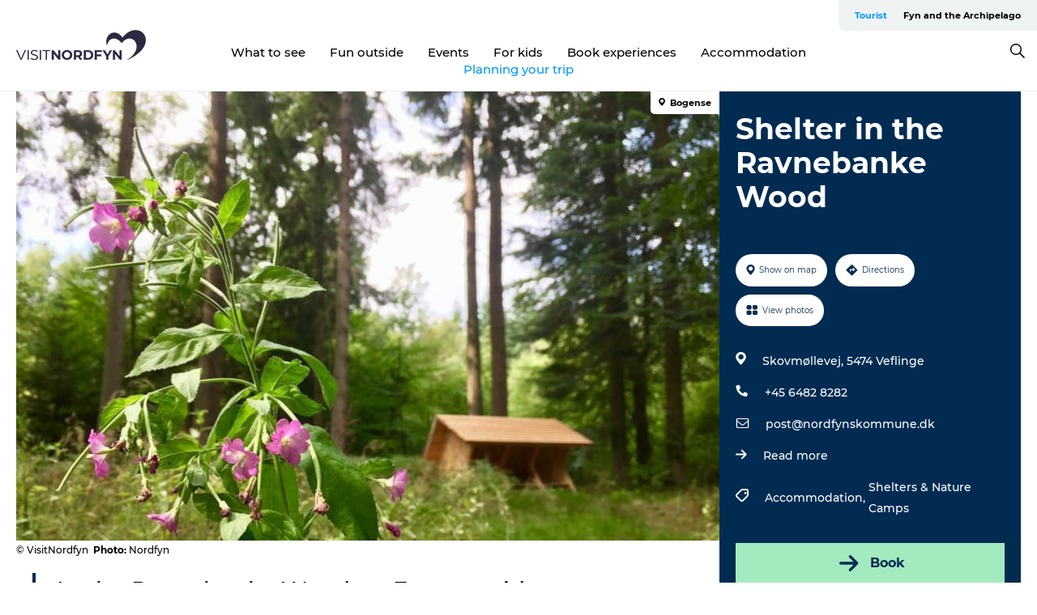

--- FILE ---
content_type: text/html; charset=utf-8
request_url: https://www.visitnordfyn.com/nordfyn/explore/shelter-ravnebanke-wood-gdk1106646
body_size: 25272
content:
<!DOCTYPE html><html lang="en" class=""><head><meta charSet="UTF-8"/><meta http-equiv="X-UA-Compatible" content="IE=edge"/><meta name="viewport" content="width=device-width, initial-scale=1.0, maximum-scale=1.0"/><title>Shelter in the Ravnebanke Wood | Overnights stays in nature | North Funen</title><meta name="title" content="Shelter in the Ravnebanke Wood | Overnights stays in nature | North Funen"/><meta name="description" content="In Ravnebanke forest on North Funen you will find a fantastic shelter where you can spend the night in the outdoor idyll without disturbances."/><meta name="keywords" content="https://files.guidedanmark.org/files/445/210628_shelter-ravnebanke-skov-baggrun…"/><link rel="canonical" href="https://www.visitnordfyn.com/nordfyn/explore/shelter-ravnebanke-wood-gdk1106646"/><link rel="image_src" href="https://files.guidedanmark.org/files/445/210628_shelter-ravnebanke-skov-baggrund-nordfyn.jpg"/><meta property="og:site_name" content="VisitNordfyn"/><meta property="og:url" content="https://www.visitnordfyn.com/nordfyn/explore/shelter-ravnebanke-wood-gdk1106646"/><meta property="og:image" content="https://files.guidedanmark.org/files/445/210628_shelter-ravnebanke-skov-baggrund-nordfyn.jpg"/><meta property="og:image:url" content="https://files.guidedanmark.org/files/445/210628_shelter-ravnebanke-skov-baggrund-nordfyn.jpg"/><meta name="twitter:card" content="summary_large_image"/><meta name="twitter:title" content="Shelter in the Ravnebanke Wood | Overnights stays in nature | North Funen"/><meta name="twitter:description" content="In Ravnebanke forest on North Funen you will find a fantastic shelter where you can spend the night in the outdoor idyll without disturbances."/><meta name="twitter:url" content="https://www.visitnordfyn.com/nordfyn/explore/shelter-ravnebanke-wood-gdk1106646"/><meta name="twitter:image" content="https://files.guidedanmark.org/files/445/210628_shelter-ravnebanke-skov-baggrund-nordfyn.jpg"/><script type="application/ld+json">{"@context":"https://schema.org","@graph":[{"@type":"Product","name":"Shelter in the Ravnebanke Wood","address":{"@type":"PostalAddress","streetAddress":"Skovmøllevej","postalCode":"5474"},"geo":{"@type":"GeoCoordinates","latitude":"55.427932238459","longitude":"10.12291431427"},"image":{"@type":"ImageObject","url":"https://files.guidedanmark.org/files/445/210628_shelter-ravnebanke-skov-baggrun…"}}]}</script><meta name="google-site-verification" content="T8sDlgPNuxT5TaY8xao25yip_hN789f_LT0VWRDQzjo"/><meta name="google-site-verification" content="T8sDlgPNuxT5TaY8xao25yip_hN789f_LT0VWRDQzjo"/><script>dataLayer=[];</script><script class="google-tag-manager">
              (function(w,d,s,l,i){w[l]=w[l]||[];w[l].push({'gtm.start':
                new Date().getTime(),event:'gtm.js'});var f=d.getElementsByTagName(s)[0],
                j=d.createElement(s),dl=l!='dataLayer'?'&l='+l:'';j.async=true;j.src=
                'https://www.googletagmanager.com/gtm.js?id='+i+dl;f.parentNode.insertBefore(j,f);
              })(window,document,'script','dataLayer','GTM-5WTQCVP');
                </script><script class="google-tag-manager">
          (function(w,d,s,l,i){w[l]=w[l]||[];w[l].push({'gtm.start':
            new Date().getTime(),event:'gtm.js'});var f=d.getElementsByTagName(s)[0],
            j=d.createElement(s),dl=l!='dataLayer'?'&l='+l:'';j.async=true;j.src=
            'https://www.googletagmanager.com/gtm.js?id='+i+dl;f.parentNode.insertBefore(j,f);
          })(window,document,'script','dataLayer','GTM-PFBDMCW');
            </script><script id="CookieConsent" src="https://policy.app.cookieinformation.com/uc.js" data-culture="EN" type="text/javascript" defer="" async=""></script><script src="https://www.google.com/recaptcha/api.js?render=re6LesgOMpAAAAAMsWw4JXRaFyYQAXgMfxJ39JuQR8_site_key" async=""></script><link rel="icon" href="/sites/visitnordfyn.com/files/icons/favicon-visitnordfyn.ico" type="image/x-icon"/><meta name="next-head-count" content="27"/><link rel="preload" href="/_next/static/media/8858de35be6d63bd-s.p.ttf" as="font" type="font/ttf" crossorigin="anonymous" data-next-font="size-adjust"/><link rel="preload" href="/_next/static/media/ade88f670a4a93e2-s.p.woff2" as="font" type="font/woff2" crossorigin="anonymous" data-next-font="size-adjust"/><link rel="preload" href="/_next/static/media/7f4e2cacbacd7c77-s.p.woff" as="font" type="font/woff" crossorigin="anonymous" data-next-font="size-adjust"/><link rel="preload" href="/_next/static/media/fe6ff1c8e748122a-s.p.woff2" as="font" type="font/woff2" crossorigin="anonymous" data-next-font="size-adjust"/><link rel="preload" href="/_next/static/media/9671873632b769ea-s.p.woff2" as="font" type="font/woff2" crossorigin="anonymous" data-next-font="size-adjust"/><link rel="preload" href="/_next/static/media/0020fb129ebc950b-s.p.woff2" as="font" type="font/woff2" crossorigin="anonymous" data-next-font="size-adjust"/><link rel="preload" href="/_next/static/css/f9783be563079af7.css" as="style"/><link rel="stylesheet" href="/_next/static/css/f9783be563079af7.css" data-n-g=""/><noscript data-n-css=""></noscript><script defer="" nomodule="" src="/_next/static/chunks/polyfills-78c92fac7aa8fdd8.js"></script><script defer="" src="/_next/static/chunks/24434.2d78b39796aef039.js"></script><script defer="" src="/_next/static/chunks/90180.2cd874d1f8a55392.js"></script><script defer="" src="/_next/static/chunks/89311.d4a83a9b96968818.js"></script><script defer="" src="/_next/static/chunks/52576.7c1155037314c9e5.js"></script><script defer="" src="/_next/static/chunks/69305.95e9ec2f7430440a.js"></script><script defer="" src="/_next/static/chunks/16487.c8405206fde0bf11.js"></script><script defer="" src="/_next/static/chunks/61263.cd3f37a049f1982f.js"></script><script defer="" src="/_next/static/chunks/75fc9c18-295119e68f43c671.js"></script><script defer="" src="/_next/static/chunks/22135.5b23275e4359771f.js"></script><script defer="" src="/_next/static/chunks/88035.a55b00c408bb73af.js"></script><script defer="" src="/_next/static/chunks/77654.f3f2dda92b6acb47.js"></script><script defer="" src="/_next/static/chunks/33996.2229128561d62e70.js"></script><script defer="" src="/_next/static/chunks/38606.c791e11a42e15f83.js"></script><script defer="" src="/_next/static/chunks/73999.f214e8f8ebe5101d.js"></script><script defer="" src="/_next/static/chunks/66518.8241159cdeb0e19e.js"></script><script defer="" src="/_next/static/chunks/42911.663eb074ad65fed6.js"></script><script defer="" src="/_next/static/chunks/7969.600288e47a18f32f.js"></script><script defer="" src="/_next/static/chunks/20349.72af27da3c31588d.js"></script><script defer="" src="/_next/static/chunks/6462.c12763e89d8a44ae.js"></script><script defer="" src="/_next/static/chunks/84041.d231d3637cdb2731.js"></script><script defer="" src="/_next/static/chunks/32299.3c4b62ae9e1c2bb9.js"></script><script src="/_next/static/chunks/webpack-63856f52277dde65.js" defer=""></script><script src="/_next/static/chunks/framework-f0918f007280e2a4.js" defer=""></script><script src="/_next/static/chunks/main-e4ec7a994fac8df8.js" defer=""></script><script src="/_next/static/chunks/pages/_app-dfcb281616405551.js" defer=""></script><script src="/_next/static/chunks/72776-dd4a5de0c04d1828.js" defer=""></script><script src="/_next/static/chunks/51294-05c6ba5fe17e3586.js" defer=""></script><script src="/_next/static/chunks/pages/drupal-f757f6edd3d96ab6.js" defer=""></script><script src="/_next/static/kcTTT74bUDEUWe3UTljfD/_buildManifest.js" defer=""></script><script src="/_next/static/kcTTT74bUDEUWe3UTljfD/_ssgManifest.js" defer=""></script><style data-styled="" data-styled-version="6.0.5">.eBtRpU a{padding:6px;position:absolute;top:-40px;left:0px;color:#333;border-right:1px solid #89dcf9;border-bottom:1px solid #89dcf9;border-bottom-right-radius:8px;background:#0099ff;-webkit-transition:top 1s ease-out;transition:top 1s ease-out;z-index:100;}/*!sc*/
.eBtRpU a:focus{position:absolute;left:0px;top:0px;-webkit-transition:top 0.1s ease-in;transition:top 0.1s ease-in;}/*!sc*/
@media (prefers-reduced-motion: reduce){.eBtRpU a{transition-duration:0.001ms!important;}}/*!sc*/
@media print{.eBtRpU{display:none;}}/*!sc*/
data-styled.g4[id="sc-521c778a-3"]{content:"eBtRpU,"}/*!sc*/
.fnpHaN{background-color:#FFF;}/*!sc*/
data-styled.g12[id="sc-1c46d5dd-5"]{content:"fnpHaN,"}/*!sc*/
.gYqzqI{width:100%;height:65px;background-color:#0099ff;display:flex;justify-content:center;align-content:center;align-items:center;}/*!sc*/
data-styled.g13[id="sc-1c46d5dd-6"]{content:"gYqzqI,"}/*!sc*/
.kjVbdK{font-size:14px;font-weight:bold;line-height:18px;color:white;}/*!sc*/
data-styled.g14[id="sc-1c46d5dd-7"]{content:"kjVbdK,"}/*!sc*/
.iMgDDq{padding:0 7px;display:flex;justify-content:center;align-items:center;align-content:center;}/*!sc*/
.iMgDDq a{color:white;display:inline-block;padding:0 7px;}/*!sc*/
.iMgDDq svg path{fill:white;}/*!sc*/
.iMgDDq a[title="tiktok"]>svg{width:20px;height:20px;}/*!sc*/
.iMgDDq a[title="tiktok"]{padding-left:2px!important;}/*!sc*/
data-styled.g15[id="sc-1c46d5dd-8"]{content:"iMgDDq,"}/*!sc*/
.buaBos{border-top:2px solid rgb(231, 234, 236);padding:15px 0px;margin-top:40px;display:flex;align-items:center;align-content:center;font-size:14px;}/*!sc*/
@media (max-width: 47.9375em){.buaBos{font-size:12px;flex-direction:column;}}/*!sc*/
data-styled.g16[id="sc-1c46d5dd-9"]{content:"buaBos,"}/*!sc*/
.gJmsuN{display:flex;align-content:center;align-items:center;}/*!sc*/
@media (max-width: 47.9375em){.gJmsuN{margin:10px 0 20px;}}/*!sc*/
@media (min-width: 48em){.gJmsuN{margin:0 20px;flex:1;}}/*!sc*/
.gJmsuN a{cursor:pointer;margin:0 20px;color:#000;}/*!sc*/
.gJmsuN a:hover{color:#0099ff;}/*!sc*/
data-styled.g18[id="sc-1c46d5dd-11"]{content:"gJmsuN,"}/*!sc*/
.dTjGyd{padding:20px 0;}/*!sc*/
@media (max-width: 47.9375em){.dTjGyd{font-size:14px;}}/*!sc*/
data-styled.g19[id="sc-1c46d5dd-12"]{content:"dTjGyd,"}/*!sc*/
.ciIioz h2{font-size:14px;font-weight:700;margin-bottom:20px;}/*!sc*/
data-styled.g20[id="sc-1c46d5dd-13"]{content:"ciIioz,"}/*!sc*/
.iuJrWc{list-style:none;padding:0;}/*!sc*/
.iuJrWc li{margin:15px 0;}/*!sc*/
.iuJrWc a{color:#000;}/*!sc*/
.iuJrWc a:hover{color:#0099ff;}/*!sc*/
data-styled.g21[id="sc-1c46d5dd-14"]{content:"iuJrWc,"}/*!sc*/
.kKnrtv{position:relative;border-bottom:1px solid rgb(240, 241, 243);background-color:#FFF;width:100vw;top:0;transition:all 0.3s;}/*!sc*/
.kKnrtv >div{display:flex;align-items:center;height:100%;}/*!sc*/
.kKnrtv.sticky{position:fixed;z-index:20;}/*!sc*/
@media print{.kKnrtv.sticky{display:none;}}/*!sc*/
@media (max-width: 47.9375em){.kKnrtv{height:44px;}}/*!sc*/
data-styled.g37[id="sc-1c46d5dd-30"]{content:"kKnrtv,"}/*!sc*/
.jOAfxs{width:200px;padding:6px 20px;position:sticky;top:0;}/*!sc*/
.jOAfxs img{max-width:100%;max-height:50px;}/*!sc*/
data-styled.g38[id="sc-1c46d5dd-31"]{content:"jOAfxs,"}/*!sc*/
.dSklJh{flex:1;display:flex;flex-direction:column;height:100%;}/*!sc*/
.dSklJh a{text-decoration:none;color:#000;}/*!sc*/
.dSklJh a:hover{color:#0099ff;}/*!sc*/
data-styled.g58[id="sc-1c46d5dd-51"]{content:"dSklJh,"}/*!sc*/
.TdgtN{align-self:flex-end;border-bottom-left-radius:10px;background-color:#eff3f4;}/*!sc*/
.TdgtN ul{padding:0 10px;margin:0;}/*!sc*/
.TdgtN ul li{display:inline-block;list-style:none;}/*!sc*/
.TdgtN ul li.inactive >a{display:none;}/*!sc*/
.TdgtN ul li.active >a{color:#0099ff;}/*!sc*/
.TdgtN ul li a{display:block;font-size:11px;font-weight:bold;padding:12px 10px;}/*!sc*/
data-styled.g59[id="sc-1c46d5dd-52"]{content:"TdgtN,"}/*!sc*/
.eEdIEV{align-self:center;flex:1;display:flex;width:100%;position:relative;top:0;background-color:#FFF;}/*!sc*/
.eEdIEV ul{padding:0;}/*!sc*/
.eEdIEV ul.secondary-menu{flex:1;text-align:center;}/*!sc*/
.eEdIEV ul.search-menu{min-width:200px;text-align:right;}/*!sc*/
.eEdIEV ul li{display:inline-block;vertical-align:middle;list-style:none;padding:0 15px;}/*!sc*/
.eEdIEV ul li a{font-size:15px;padding:0;}/*!sc*/
.eEdIEV ul li.active >a{color:#0099ff;}/*!sc*/
data-styled.g60[id="sc-1c46d5dd-53"]{content:"eEdIEV,"}/*!sc*/
.bPiEZp{cursor:pointer;}/*!sc*/
.bPiEZp span{display:none;}/*!sc*/
data-styled.g68[id="sc-1c46d5dd-61"]{content:"bPiEZp,"}/*!sc*/
.jWQKaT{display:flex;justify-content:space-between;align-content:center;align-items:center;}/*!sc*/
.jWQKaT >div{margin:10px 0;}/*!sc*/
data-styled.g69[id="sc-1c46d5dd-62"]{content:"jWQKaT,"}/*!sc*/
html{line-height:1.15;-webkit-text-size-adjust:100%;}/*!sc*/
body{margin:0;}/*!sc*/
main{display:block;}/*!sc*/
h1{font-size:2em;margin:0.67em 0;}/*!sc*/
hr{box-sizing:content-box;height:0;overflow:visible;}/*!sc*/
pre{font-family:monospace,monospace;font-size:1em;}/*!sc*/
a{background-color:transparent;}/*!sc*/
abbr[title]{border-bottom:none;text-decoration:underline;text-decoration:underline dotted;}/*!sc*/
b,strong{font-weight:bolder;}/*!sc*/
code,kbd,samp{font-family:monospace,monospace;font-size:1em;}/*!sc*/
small{font-size:80%;}/*!sc*/
sub,sup{font-size:75%;line-height:0;position:relative;vertical-align:baseline;}/*!sc*/
sub{bottom:-0.25em;}/*!sc*/
sup{top:-0.5em;}/*!sc*/
img{border-style:none;}/*!sc*/
button,input,optgroup,select,textarea{font-family:inherit;font-size:100%;line-height:1.15;margin:0;}/*!sc*/
button,input{overflow:visible;}/*!sc*/
button,select{text-transform:none;}/*!sc*/
button,[type="button"],[type="reset"],[type="submit"]{-webkit-appearance:button;}/*!sc*/
button::-moz-focus-inner,[type="button"]::-moz-focus-inner,[type="reset"]::-moz-focus-inner,[type="submit"]::-moz-focus-inner{border-style:none;padding:0;}/*!sc*/
button:-moz-focusring,[type="button"]:-moz-focusring,[type="reset"]:-moz-focusring,[type="submit"]:-moz-focusring{outline:1px dotted ButtonText;}/*!sc*/
fieldset{padding:0.35em 0.75em 0.625em;}/*!sc*/
legend{box-sizing:border-box;color:inherit;display:table;max-width:100%;padding:0;white-space:normal;}/*!sc*/
progress{vertical-align:baseline;}/*!sc*/
textarea{overflow:auto;}/*!sc*/
[type="checkbox"],[type="radio"]{box-sizing:border-box;padding:0;}/*!sc*/
[type="number"]::-webkit-inner-spin-button,[type="number"]::-webkit-outer-spin-button{height:auto;}/*!sc*/
[type="search"]{-webkit-appearance:textfield;outline-offset:-2px;}/*!sc*/
[type="search"]::-webkit-search-decoration{-webkit-appearance:none;}/*!sc*/
::-webkit-file-upload-button{-webkit-appearance:button;font:inherit;}/*!sc*/
details{display:block;}/*!sc*/
summary{display:list-item;}/*!sc*/
template{display:none;}/*!sc*/
[hidden]{display:none;}/*!sc*/
data-styled.g70[id="sc-global-ecVvVt1"]{content:"sc-global-ecVvVt1,"}/*!sc*/
*{box-sizing:border-box;}/*!sc*/
*:before,*:after{box-sizing:border-box;}/*!sc*/
body{font-family:'Montserrat',Verdana,Arial,sans-serif;color:#000;background-color:#FFF;line-height:1.3;font-weight:500;width:100%;max-width:100vw;overflow-x:hidden;}/*!sc*/
body.freeze-scroll{overflow:hidden;}/*!sc*/
@media (max-width: 47.9375em){body{margin-top:44px;}}/*!sc*/
p:last-child{margin-top:0;}/*!sc*/
img{display:block;max-width:100%;height:auto;}/*!sc*/
.text-container a{text-decoration:underline;}/*!sc*/
a{text-decoration:none;color:#0099ff;transition:all 0.3s;}/*!sc*/
a:hover{color:#0099ff;}/*!sc*/
a.link-icon:before{content:"";display:inline-block;width:18px;height:18px;background-size:100%;background-color:#0099ff;background-position:center;background-repeat:no-repeat;margin-right:4px;position:relative;}/*!sc*/
a.link-icon.link-internal:before{top:4px;background-image:url(/static/images/svg/internalLinkMask.svg);}/*!sc*/
a.link-icon.link-mailto:before,a.link-icon.link-external:before{background-image:url(/static/images/svg/linkoutMaskWhite.svg);}/*!sc*/
.paragraph{margin-top:40px;margin-bottom:40px;}/*!sc*/
.paragraph:first-child{margin-top:0;}/*!sc*/
.text-align-right{text-align:right;}/*!sc*/
.text-align-left{text-align:left;}/*!sc*/
.text-align-center{text-align:center;}/*!sc*/
.text-align-justify{text-align:justify;}/*!sc*/
.txt-size-regular{font-weight:400;}/*!sc*/
.txt-size-medium{font-weight:500;}/*!sc*/
.txt-size-bold{font-weight:600;}/*!sc*/
.txt-size-semi-bold{font-weight:700;}/*!sc*/
@keyframes menuOpen{from{height:0px;}to{height:calc(100vh - 100%);}}/*!sc*/
@keyframes highlight{from{background-color:rgba(0,0,0,0.1);}to{background-color:rgba(0,0,0,0);}}/*!sc*/
@media (max-width: 47.9375em){.paragraph.paragraph--columns-2 .paragraph.paragraph--highlight-image,.paragraph.paragraph--columns-3 .paragraph.paragraph--highlight-image{margin-left:-20px;margin-right:-20px;}}/*!sc*/
data-styled.g71[id="sc-global-kxOjPr1"]{content:"sc-global-kxOjPr1,"}/*!sc*/
.jBVDfF{position:fixed;font-size:1px;color:#fff;width:1px;height:1px;overflow:hidden;top:-1px;left:-1px;z-index:99999;}/*!sc*/
data-styled.g72[id="sc-6945e261-0"]{content:"jBVDfF,"}/*!sc*/
.camETg{display:inline-block;width:40px;height:40px;background-size:cover;background-position:center;border-radius:50%;margin-bottom:10px;}/*!sc*/
@media (min-width: 48em){.camETg{margin-bottom:0;margin-right:20px;}}/*!sc*/
.camETg.small{width:16px;height:16px;margin-right:10px;}/*!sc*/
data-styled.g281[id="sc-d279e38c-29"]{content:"camETg,"}/*!sc*/
.enWcTi{padding:14px 15px;cursor:pointer;border:1px solid rgb(225, 226, 227);background-color:rgb(234, 236, 238);display:flex;align-content:center;align-items:center;width:100%;}/*!sc*/
@media (min-width: 48em){.enWcTi{width:30%;}}/*!sc*/
.enWcTi .language-name{flex:1;}/*!sc*/
.enWcTi:after{height:11px;width:11px;border-top:1px solid rgb(193, 196, 199);border-right:1px solid rgb(193, 196, 199);transform:rotate(45deg);content:"";display:block;}/*!sc*/
data-styled.g283[id="sc-d279e38c-31"]{content:"enWcTi,"}/*!sc*/
.gEMIVp{position:relative;padding-left:20px;padding-right:20px;}/*!sc*/
.gEMIVp.xs-1{width:8.33333%;min-width:8.33333%;}/*!sc*/
.gEMIVp.xs-2{width:16.66667%;min-width:16.66667%;}/*!sc*/
.gEMIVp.xs-3{width:25.00000%;min-width:25.00000%;}/*!sc*/
.gEMIVp.xs-4{width:33.33333%;min-width:33.33333%;}/*!sc*/
.gEMIVp.xs-5{width:41.66667%;min-width:41.66667%;}/*!sc*/
.gEMIVp.xs-6{width:50.00000%;min-width:50.00000%;}/*!sc*/
.gEMIVp.xs-7{width:58.33333%;min-width:58.33333%;}/*!sc*/
.gEMIVp.xs-8{width:66.66667%;min-width:66.66667%;}/*!sc*/
.gEMIVp.xs-9{width:75.00000%;min-width:75.00000%;}/*!sc*/
.gEMIVp.xs-10{width:83.33333%;min-width:83.33333%;}/*!sc*/
.gEMIVp.xs-11{width:91.66667%;min-width:91.66667%;}/*!sc*/
.gEMIVp.xs-12{width:100.00000%;min-width:100.00000%;}/*!sc*/
@media (min-width: 23.5em){.gEMIVp.sm-1{width:8.33333%;min-width:8.33333%;}.gEMIVp.sm-2{width:16.66667%;min-width:16.66667%;}.gEMIVp.sm-3{width:25.00000%;min-width:25.00000%;}.gEMIVp.sm-4{width:33.33333%;min-width:33.33333%;}.gEMIVp.sm-5{width:41.66667%;min-width:41.66667%;}.gEMIVp.sm-6{width:50.00000%;min-width:50.00000%;}.gEMIVp.sm-7{width:58.33333%;min-width:58.33333%;}.gEMIVp.sm-8{width:66.66667%;min-width:66.66667%;}.gEMIVp.sm-9{width:75.00000%;min-width:75.00000%;}.gEMIVp.sm-10{width:83.33333%;min-width:83.33333%;}.gEMIVp.sm-11{width:91.66667%;min-width:91.66667%;}.gEMIVp.sm-12{width:100.00000%;min-width:100.00000%;}}/*!sc*/
@media (min-width: 48em){.gEMIVp.md-1{width:8.33333%;min-width:8.33333%;}.gEMIVp.md-2{width:16.66667%;min-width:16.66667%;}.gEMIVp.md-3{width:25.00000%;min-width:25.00000%;}.gEMIVp.md-4{width:33.33333%;min-width:33.33333%;}.gEMIVp.md-5{width:41.66667%;min-width:41.66667%;}.gEMIVp.md-6{width:50.00000%;min-width:50.00000%;}.gEMIVp.md-7{width:58.33333%;min-width:58.33333%;}.gEMIVp.md-8{width:66.66667%;min-width:66.66667%;}.gEMIVp.md-9{width:75.00000%;min-width:75.00000%;}.gEMIVp.md-10{width:83.33333%;min-width:83.33333%;}.gEMIVp.md-11{width:91.66667%;min-width:91.66667%;}.gEMIVp.md-12{width:100.00000%;min-width:100.00000%;}}/*!sc*/
@media (min-width: 64em){.gEMIVp.lg-1{width:8.33333%;min-width:8.33333%;}.gEMIVp.lg-2{width:16.66667%;min-width:16.66667%;}.gEMIVp.lg-3{width:25.00000%;min-width:25.00000%;}.gEMIVp.lg-4{width:33.33333%;min-width:33.33333%;}.gEMIVp.lg-5{width:41.66667%;min-width:41.66667%;}.gEMIVp.lg-6{width:50.00000%;min-width:50.00000%;}.gEMIVp.lg-7{width:58.33333%;min-width:58.33333%;}.gEMIVp.lg-8{width:66.66667%;min-width:66.66667%;}.gEMIVp.lg-9{width:75.00000%;min-width:75.00000%;}.gEMIVp.lg-10{width:83.33333%;min-width:83.33333%;}.gEMIVp.lg-11{width:91.66667%;min-width:91.66667%;}.gEMIVp.lg-12{width:100.00000%;min-width:100.00000%;}}/*!sc*/
@media (min-width: 82.5em){.gEMIVp.xl-1{width:8.33333%;min-width:8.33333%;}.gEMIVp.xl-2{width:16.66667%;min-width:16.66667%;}.gEMIVp.xl-3{width:25.00000%;min-width:25.00000%;}.gEMIVp.xl-4{width:33.33333%;min-width:33.33333%;}.gEMIVp.xl-5{width:41.66667%;min-width:41.66667%;}.gEMIVp.xl-6{width:50.00000%;min-width:50.00000%;}.gEMIVp.xl-7{width:58.33333%;min-width:58.33333%;}.gEMIVp.xl-8{width:66.66667%;min-width:66.66667%;}.gEMIVp.xl-9{width:75.00000%;min-width:75.00000%;}.gEMIVp.xl-10{width:83.33333%;min-width:83.33333%;}.gEMIVp.xl-11{width:91.66667%;min-width:91.66667%;}.gEMIVp.xl-12{width:100.00000%;min-width:100.00000%;}}/*!sc*/
data-styled.g328[id="sc-bb566763-28"]{content:"gEMIVp,"}/*!sc*/
.hPpxAZ{width:100%;max-width:100%;margin-right:auto;margin-left:auto;padding-left:1.25em;padding-right:1.25em;transition:all 0.3s;}/*!sc*/
@media (min-width: 23.5em){.hPpxAZ{width:100%;}}/*!sc*/
@media (min-width: 48em){.hPpxAZ{width:46.75em;}}/*!sc*/
@media (min-width: 64em){.hPpxAZ{width:61.5em;}}/*!sc*/
@media (min-width: 82.5em){.hPpxAZ{width:80em;}}/*!sc*/
data-styled.g329[id="sc-bb566763-29"]{content:"hPpxAZ,"}/*!sc*/
.kLBSZd{max-width:1450px;margin-right:auto;margin-left:auto;padding-left:1.25em;padding-right:1.25em;transition:all 0.3s;}/*!sc*/
.kLBSZd.no-padding{padding:0;}/*!sc*/
data-styled.g339[id="sc-bb566763-39"]{content:"kLBSZd,"}/*!sc*/
.cBBUa-D{display:flex;flex-direction:row;flex-wrap:wrap;margin-left:-20px;margin-right:-20px;min-width:100%;}/*!sc*/
data-styled.g374[id="sc-bb566763-74"]{content:"cBBUa-D,"}/*!sc*/
.bAZmJe{max-width:800px;margin-right:auto;margin-left:auto;padding-left:1.25em;padding-right:1.25em;}/*!sc*/
.bAZmJe.text-left{margin-left:0;padding-left:0;text-align:left;}/*!sc*/
.bAZmJe.text-right{margin-right:0;padding-right:0;text-align:right;}/*!sc*/
.bAZmJe.text-center{text-align:center;}/*!sc*/
.bAZmJe h1{font-weight:900;font-size:40px;letter-spacing:-0.5px;}/*!sc*/
@media (max-width: 47.9375em){.bAZmJe h1{font-size:26px;}}/*!sc*/
.bAZmJe h2{font-weight:700;font-size:25px;letter-spacing:-0.5px;}/*!sc*/
@media (max-width: 47.9375em){.bAZmJe h2{font-size:19px;}}/*!sc*/
.bAZmJe h3,.bAZmJe h4{font-weight:700;font-size:18px;letter-spacing:-0.5px;}/*!sc*/
@media (max-width: 47.9375em){.bAZmJe h3,.bAZmJe h4{font-size:16px;}}/*!sc*/
data-styled.g390[id="sc-bb566763-90"]{content:"bAZmJe,"}/*!sc*/
@media (max-width: 47.9375em){.bPGLSi{padding-left:0;padding-right:0;}}/*!sc*/
data-styled.g459[id="sc-f8176ca3-0"]{content:"bPGLSi,"}/*!sc*/
.igLRvm{padding-bottom:2.5em;}/*!sc*/
.igLRvm .padding-0{padding:0;}/*!sc*/
@media (max-width: 63.9375em){.igLRvm{margin-top:55px;}}/*!sc*/
data-styled.g460[id="sc-f8176ca3-1"]{content:"igLRvm,"}/*!sc*/
.iaWucu{width:70%;display:flex;}/*!sc*/
@media (max-width: 63.9375em){.iaWucu{width:65%;}}/*!sc*/
@media (max-width: 47.9375em){.iaWucu{width:100%;}}/*!sc*/
data-styled.g461[id="sc-f8176ca3-2"]{content:"iaWucu,"}/*!sc*/
@media (max-width: 47.9375em){.hiHBVT{width:100%;}}/*!sc*/
data-styled.g462[id="sc-f8176ca3-3"]{content:"hiHBVT,"}/*!sc*/
@media (max-width: 47.9375em){.dTQpbO{padding-left:0;padding-right:0;}}/*!sc*/
data-styled.g463[id="sc-f8176ca3-4"]{content:"dTQpbO,"}/*!sc*/
.kTabag{width:70%;height:555px;min-height:555px;position:relative;float:left;margin-bottom:40px;}/*!sc*/
@media (max-width: 63.9375em){.kTabag{width:65%;}}/*!sc*/
@media (max-width: 47.9375em){.kTabag{width:100%;height:210px;min-height:210px;margin-bottom:0;float:none;}}/*!sc*/
data-styled.g464[id="sc-f8176ca3-5"]{content:"kTabag,"}/*!sc*/
.eymwOi{height:100%;width:100%;position:relative;}/*!sc*/
.eymwOi img{width:100%;height:100%;object-fit:cover;}/*!sc*/
.eymwOi span{z-index:1;position:absolute;top:0;left:0;background:#a3eabf;color:#07203b;padding:11px 10px;border-radius:0 0 5px 0;font-size:10px;font-weight:bold;line-height:11px;}/*!sc*/
data-styled.g465[id="sc-f8176ca3-6"]{content:"eymwOi,"}/*!sc*/
.kKgnec{width:30%;background-color:#022b52;padding:25px 35px 20px 35px;color:#ffffff;float:right;position:relative;}/*!sc*/
@media (max-width: 82.4375em){.kKgnec{padding:25px 20px 20px 20px;}}/*!sc*/
@media (max-width: 63.9375em){.kKgnec{width:35%;}}/*!sc*/
@media (max-width: 47.9375em){.kKgnec{width:100%;float:none;position:inherit;text-align:center;padding:50px 20px 20px 20px;}}/*!sc*/
data-styled.g467[id="sc-f8176ca3-8"]{content:"kKgnec,"}/*!sc*/
.iVLTu{position:sticky;top:55px;padding:30px 35px 35px 35px;}/*!sc*/
@media (max-width: 82.4375em){.iVLTu{padding:30px 20px 35px 20px;}}/*!sc*/
@media (max-width: 63.9375em){.iVLTu{width:35%;}}/*!sc*/
@media (max-width: 47.9375em){.iVLTu{width:100%;position:inherit;padding:30px 20px 30px 20px;}}/*!sc*/
data-styled.g468[id="sc-f8176ca3-9"]{content:"iVLTu,"}/*!sc*/
.kGVlIW{font-size:36px;line-height:42px;margin:0;}/*!sc*/
@media (max-width: 47.9375em){.kGVlIW{font-size:26px;line-height:32px;}}/*!sc*/
data-styled.g472[id="sc-f8176ca3-13"]{content:"kGVlIW,"}/*!sc*/
.julIoh{display:flex;flex-wrap:wrap;justify-content:flex-start;margin:0 0 20px 0;}/*!sc*/
@media (max-width: 23.4375em){.julIoh{width:100%;justify-content:space-around;margin:0 -10px 20px -10px;width:auto;}}/*!sc*/
data-styled.g473[id="sc-f8176ca3-14"]{content:"julIoh,"}/*!sc*/
.fefxPf{padding:30px 0 0 0;}/*!sc*/
.fefxPf:empty{padding:0;}/*!sc*/
.fefxPf button{margin:0 0 20px 0!important;}/*!sc*/
.fefxPf a:last-child button{margin-bottom:0px!important;}/*!sc*/
data-styled.g474[id="sc-f8176ca3-15"]{content:"fefxPf,"}/*!sc*/
.gtssAg{cursor:pointer;display:flex;justify-content:center;align-items:center;border:none;color:#022b52;}/*!sc*/
.gtssAg:last-of-type{margin:0 0 10px 0;}/*!sc*/
data-styled.g475[id="sc-f8176ca3-16"]{content:"gtssAg,"}/*!sc*/
.hiXYwN{border-radius:35px;background:#ffffff;margin:0 10px 10px 0;padding:0;}/*!sc*/
.hiXYwN svg{margin:0 5px 0 0;}/*!sc*/
.hiXYwN svg path{fill:#022b52;}/*!sc*/
.hiXYwN .btn-round-content{padding:13px;margin:0;color:inherit;font-size:10px;line-height:11px;display:flex;justify-content:center;align-items:center;}/*!sc*/
@media (max-width: 23.4375em){.hiXYwN{margin:0 0 10px 0;}.hiXYwN .btn-round-content{padding:13px 10px;}}/*!sc*/
data-styled.g476[id="sc-f8176ca3-17"]{content:"hiXYwN,"}/*!sc*/
.kIlebw{z-index:9;position:relative;}/*!sc*/
.kIlebw.no-image{margin-top:0;}/*!sc*/
data-styled.g478[id="sc-f8176ca3-19"]{content:"kIlebw,"}/*!sc*/
.byCEMc{padding:0 40px 0 30px;font-size:28px;line-height:42px;text-align:left;margin-bottom:50px;position:relative;}/*!sc*/
.byCEMc:before{content:" ";position:absolute;left:0;height:100%;width:4px;background-color:#022b52;}/*!sc*/
@media (max-width: 47.9375em){.byCEMc{font-size:18px;line-height:30px;margin-bottom:0;}}/*!sc*/
data-styled.g479[id="sc-f8176ca3-20"]{content:"byCEMc,"}/*!sc*/
.jiBwhG{font-size:18px;line-height:28px;margin-top:15px;margin-bottom:25px;word-break:break-word;}/*!sc*/
@media (max-width: 47.9375em){.jiBwhG{font-size:16px;line-height:26px;}}/*!sc*/
.jiBwhG a{word-break:break-word;}/*!sc*/
.jiBwhG h1,.jiBwhG h2,.jiBwhG h3,.jiBwhG h4{margin:23px 0 10px 0;}/*!sc*/
.jiBwhG h2{font-size:21px;line-height:25px;}/*!sc*/
.jiBwhG p{margin:0 0 18px 0;}/*!sc*/
@media (max-width: 47.9375em){.jiBwhG p{margin:0 0 16px 0;}}/*!sc*/
data-styled.g480[id="sc-f8176ca3-21"]{content:"jiBwhG,"}/*!sc*/
.fuXQAW{font-size:12px;line-height:13px;margin:5px 0 0 0;}/*!sc*/
.fuXQAW span{font-weight:bold;}/*!sc*/
@media (max-width: 47.9375em){.fuXQAW{color:#aabccd;text-align:center;background-color:#022b52;margin:0;padding:5px 0 0 0;}}/*!sc*/
data-styled.g481[id="sc-f8176ca3-22"]{content:"fuXQAW,"}/*!sc*/
</style></head><body><div id="__next"><main class="__className_9cab95"><div class="sc-6945e261-0 jBVDfF"> </div><div class="sc-521c778a-3 eBtRpU"><a href="#maincontent">Skip to main content</a></div><div id="sticky-header-wrap" class="sc-1c46d5dd-30 kKnrtv"><div class="sc-bb566763-39 kLBSZd no-padding container"><div class="sc-1c46d5dd-31 jOAfxs"><a class="link-internal" title="Go to homepage" href="/"><img alt="VisitNordfyn" width="160" height="31" src="/sites/visitnordfyn.com/files/2025-10/VisitNordfyn_logo_blue1-weblogo.png" fetchpriority="auto" loading="lazy"/></a></div><div class="sc-1c46d5dd-51 dSklJh"><div class="sc-1c46d5dd-52 TdgtN"><ul class="menu primary-menu"><li class="active"><a class="link-internal" href="/node/1037">Tourist</a></li><li class=""><a class="link-external" target="_blank" rel="noopener" href="https://www.visitfyn.com/">Fyn and the Archipelago</a></li></ul></div><div class="sc-1c46d5dd-53 eEdIEV"><ul class="menu secondary-menu"><li class=""><a class="link-internal" href="/nordfyn/experiences">What to see</a></li><li class=""><a class="link-internal" href="/nordfyn/activities">Fun outside</a></li><li class=""><a class="link-internal" href="/event-calendar">Events</a></li><li class=""><a class="link-internal" href="/nordfyn/activities/family-holidays/north-funen-kids">For kids</a></li><li class=""><a class="link-internal" href="/nordfyn/experiences/booking-nordfyn/booking">Book experiences</a></li><li class=""><a class="link-internal" href="/nordfyn/accommodation">Accommodation</a></li><li class="active"><a class="link-internal" href="/nordfyn/explore">Planning your trip</a></li></ul><ul class="menu search-menu"><li><a tabindex="0" class="sc-1c46d5dd-61 bPiEZp"><svg xmlns="http://www.w3.org/2000/svg" version="1.1" viewBox="0 0 18.508 18.508" width="18"><path d="M 12.264 2.111 C 10.856 0.704 9.164 0 7.188 0 C 5.21 0 3.518 0.704 2.11 2.111 C 0.704 3.52 0 5.211 0 7.187 c 0 1.977 0.704 3.67 2.111 5.077 c 1.408 1.407 3.1 2.111 5.076 2.111 c 1.708 0 3.22 -0.54 4.538 -1.617 l 5.705 5.75 l 1.078 -1.078 l -5.75 -5.705 c 1.078 -1.318 1.617 -2.83 1.617 -4.537 c 0 -1.977 -0.704 -3.67 -2.111 -5.077 Z m -9.12 1.034 C 4.254 2.007 5.6 1.437 7.188 1.437 c 1.588 0 2.943 0.562 4.066 1.685 c 1.123 1.123 1.684 2.478 1.684 4.066 c 0 1.587 -0.561 2.942 -1.684 4.065 c -1.123 1.123 -2.478 1.684 -4.066 1.684 c -1.587 0 -2.942 -0.561 -4.065 -1.684 C 2 10.13 1.437 8.775 1.437 7.187 c 0 -1.587 0.57 -2.934 1.708 -4.042 Z" fill-rule="evenodd" stroke="none" stroke-width="1"></path></svg><span>Search</span></a></li></ul></div></div></div></div><div class="sc-bb566763-39 kLBSZd container"><div class="sc-1c46d5dd-62 jWQKaT"></div></div><div id="maincontent"><div class="sc-f8176ca3-1 igLRvm" lang="en"><div class="sc-bb566763-39 kLBSZd sc-f8176ca3-0 bPGLSi container"><div class="sc-f8176ca3-5 kTabag"><div class="sc-f8176ca3-6 eymwOi"><img src="https://gdkfiles.visitdenmark.com/files/445/210628_shelter-ravnebanke-skov-baggrund-nordfyn.jpg?width=987" fetchpriority="auto" loading="lazy" layout="fill"/></div><div class="sc-f8176ca3-22 fuXQAW">© <!-- -->  <span>Photo<!-- -->:</span> </div></div><div class="sc-f8176ca3-8 kKgnec"><h1 class="sc-f8176ca3-13 kGVlIW">Shelter in the Ravnebanke Wood</h1></div><div top="55" class="sc-f8176ca3-8 sc-f8176ca3-9 kKgnec iVLTu"><div class="sc-f8176ca3-14 julIoh"><button class="sc-f8176ca3-16 sc-f8176ca3-17 gtssAg hiXYwN"><div class="btn-round-content"><svg width="15" height="14" viewBox="0 0 15 15" version="1.1" xmlns="http://www.w3.org/2000/svg" xmlns:xlink="http://www.w3.org/1999/xlink"><title>Shape</title><g id="Symbols" stroke="none" stroke-width="1" fill="none" fill-rule="evenodd"><g id="GDK/Mobile/Directions-(Mobile)" transform="translate(-14.000000, -13.000000)" fill="#022B52" fill-rule="nonzero"><path d="M28.5877043,19.569089 L22.0883815,13.264374 C21.7250022,12.9118753 21.1355268,12.9118753 20.7718572,13.264374 L14.2725345,19.569089 C13.9091552,19.9218692 13.9091552,20.4934126 14.2725345,20.8461929 L20.7718572,27.1509078 C21.1352365,27.5036881 21.724712,27.5036881 22.0883815,27.1509078 L28.5877043,20.8461929 C28.9510836,20.4934126 28.9510836,19.9218692 28.5877043,19.569089 Z M25.6032246,19.7142386 L23.2241565,21.9161263 C23.0795082,22.0501149 22.8447373,21.9472865 22.8447373,21.7495613 L22.8447373,20.2275308 L20.1325827,20.2275308 L20.1325827,22.0404836 C20.1325827,22.1656906 20.0314419,22.2671026 19.9065698,22.2671026 L19.0025182,22.2671026 C18.8776461,22.2671026 18.7765053,22.1656906 18.7765053,22.0404836 L18.7765053,19.7742927 C18.7765053,19.2737478 19.1813509,18.8678163 19.6805569,18.8678163 L22.8447373,18.8678163 L22.8447373,17.3457859 C22.8447373,17.148344 23.0792257,17.0452323 23.2241565,17.1792208 L25.6032246,19.3811086 C25.7001276,19.4709064 25.7001276,19.6244408 25.6032246,19.7142386 Z" id="Shape"></path></g></g></svg>Directions</div></button><button class="sc-f8176ca3-16 sc-f8176ca3-17 gtssAg hiXYwN"><div class="btn-round-content"><svg width="15" height="13" viewBox="0 0 15 14" version="1.1" xmlns="http://www.w3.org/2000/svg" xmlns:xlink="http://www.w3.org/1999/xlink"><title>Group 2</title><g id="Symbols" stroke="none" stroke-width="1" fill="none" fill-rule="evenodd"><g id="GDK/Mobile/Gallery-(Mobile)" transform="translate(-14.000000, -13.000000)" fill="#022B52"><g id="Group-2" transform="translate(14.000000, 13.000000)"><rect id="Rectangle" x="7.93025955" y="0" width="6.5912621" height="5.96670935" rx="2"></rect><rect id="Rectangle-Copy-8" x="7.93025955" y="7.17883056" width="6.5912621" height="5.96670935" rx="2"></rect><rect id="Rectangle-Copy-7" x="0" y="0" width="6.5912621" height="5.96670935" rx="2"></rect><rect id="Rectangle-Copy-9" x="0" y="7.17883056" width="6.5912621" height="5.96670935" rx="2"></rect></g></g></g></svg>View photos</div></button></div><div class="sc-f8176ca3-15 fefxPf"></div></div><div class="sc-f8176ca3-2 iaWucu"><div class="sc-bb566763-29 hPpxAZ sc-f8176ca3-3 hiHBVT container"><div class="sc-f8176ca3-19 kIlebw"><div class="sc-f8176ca3-20 byCEMc"><div><p>In the Ravnebanke Wood on Funen, midway between Odense and Middelfart, you will find a cozy shelter with room for 4-5 people, where you can enjoy life in the old forest!</p></div></div><div class="sc-bb566763-90 bAZmJe sc-f8176ca3-4 dTQpbO text-container"><div class="sc-f8176ca3-21 jiBwhG"><div><h2>Shelter in the peaceful, quiet forest</h2><p>The shelter is in the beautiful, hilly Ravnebanke Forest. The shelter area is located about 5 km west of Morud town and the beautiful Langesø forests, and about 6 km. south of the village of Veflinge.<br/> <br/> Enjoy the tranquility and wildlife of the forest. The nearest shopping is in Morud. There are many great opportunities for hiking and cycling.<br/> <br/> Access: Parking right outside the forest on a small grass area at Skovmøllevej. From here there are approx. 500 m. to the shelter. Go on foot. Follow the forest road from the parking lot into the forest and turn at the first road to the left. Then you come right to the shelter.</p><h2>Facilities</h2><ul><li>1 shelter</li><li>4-5 sleeping places</li><li>Camp fire</li><li>Firewood is available in limited quantities and for free use. It is NOT allowed to take wood from the forest</li><li>Setting up tents is not allowed</li></ul></div></div></div></div></div></div></div><span style="display:none"><img src="https://www.guidedanmark.org/Stats/Register?p=1106646&amp;c=487" alt=""/></span></div></div><div class="sc-1c46d5dd-5 fnpHaN"><div class="sc-1c46d5dd-6 gYqzqI"><h2 class="sc-1c46d5dd-7 kjVbdK">See you on<!-- -->:</h2><div class="sc-1c46d5dd-8 iMgDDq"><a class="link-external" target="_blank" title="facebook" rel="noopener" href="https://www.facebook.com/visitnordfyn/"><svg xmlns="http://www.w3.org/2000/svg" version="1.1" viewBox="0 0 8 18" width="8"><path d="M8 5.82H5.277V3.94c0-.716.425-.895.766-.895h1.872V0H5.277C2.383 0 1.702 2.328 1.702 3.761v2.06H0v3.134h1.702V18h3.575V8.955H7.66L8 5.821z"></path></svg></a><a class="link-external" target="_blank" title="instagram" rel="noopener" href="https://www.instagram.com/visitnordfyn/"><svg xmlns="http://www.w3.org/2000/svg" version="1.1" viewBox="0 0 20.955 20.955" width="20"><path fill-rule="evenodd" stroke="none" stroke-width="1" d="M19.013 14.768c-.068 1.038-.203 1.58-.339 1.964-.203.452-.384.858-.79 1.174-.384.384-.723.587-1.174.79-.384.136-.926.34-1.965.34-1.106.067-1.445.067-4.268.067-2.822 0-3.138 0-4.267-.068-1.039-.067-1.581-.203-1.965-.338-.451-.204-.858-.384-1.174-.79-.384-.385-.587-.723-.79-1.175-.136-.384-.34-.926-.34-1.964-.067-1.107-.067-1.445-.067-4.268 0-2.823 0-3.139.068-4.268.068-1.038.203-1.58.339-1.964.203-.452.384-.858.79-1.175.384-.383.723-.587 1.174-.79a5.484 5.484 0 0 1 1.965-.339c1.129-.067 1.467-.067 4.267-.067 2.823 0 3.14 0 4.268.067 1.039.068 1.58.204 1.965.339.451.203.858.384 1.174.79.384.384.587.723.79 1.175.136.384.339.926.339 1.964.068 1.107.068 1.445.068 4.268 0 2.823 0 3.138-.068 4.268m1.874-8.626c.068 1.129.068 1.513.068 4.335 0 2.823 0 3.23-.136 4.403 0 1.107-.203 1.897-.451 2.552-.249.655-.588 1.31-1.174 1.83-.588.518-1.175.902-1.83 1.173-.654.18-1.422.384-2.551.452-1.13.068-1.445.068-4.336.068-2.89 0-3.229 0-4.335-.136-1.107 0-1.897-.203-2.552-.451a4.953 4.953 0 0 1-1.829-1.174 4.408 4.408 0 0 1-1.242-1.83c-.248-.654-.384-1.422-.451-2.551C0 13.683 0 13.277 0 10.477c0-2.8 0-3.206.09-4.335 0-1.107.181-1.897.452-2.552.316-.655.655-1.242 1.242-1.896A4.999 4.999 0 0 1 3.613.519C4.268.271 5.058.135 6.165.068 7.27 0 7.677 0 10.477 0c2.823 0 3.23 0 4.404.135 1.106 0 1.896.204 2.551.452a4.946 4.946 0 0 1 1.83 1.174c.586.52.903 1.107 1.173 1.83.181.654.384 1.422.452 2.55zM10.5 14.014c-1.941 0-3.559-1.618-3.559-3.56 0-1.94 1.618-3.558 3.559-3.558s3.559 1.618 3.559 3.559c0 1.94-1.595 3.559-3.559 3.559zm0-9.06a5.513 5.513 0 0 0-5.5 5.5c0 3.028 2.473 5.5 5.5 5.5s5.5-2.472 5.5-5.5c0-3.027-2.473-5.5-5.5-5.5zm5.5-1c-.527 0-1 .473-1 1 0 .528.473 1 1 1s1-.417 1-1c0-.581-.473-1-1-1z"></path></svg></a><a class="link-external" target="_blank" title="youtube" rel="noopener" href="https://www.youtube.com/channel/UCOHgc0vCfYrWw43F7_kc4hA"><svg xmlns="http://www.w3.org/2000/svg" width="20" viewBox="0 0 20 14" version="1.1"><path fill-rule="nonzero" stroke="none" stroke-width="1" d="M19.869 3.107c0-1.638-1.294-2.968-2.89-2.968C14.702.039 12.375-.004 10 0 7.625-.002 5.298.04 3.021.14 1.428.139.133 1.469.133 3.107A51.3 51.3 0 0 0 0 7.001a51.357 51.357 0 0 0 .133 3.894c0 1.638 1.293 2.968 2.888 2.968 2.274.097 4.604.142 6.979.137 2.372.005 4.701-.04 6.977-.137 1.594 0 2.889-1.33 2.889-2.968.098-1.3.138-2.597.134-3.894a51.25 51.25 0 0 0-.131-3.894zM7.5 11.454v-8.91L13.751 7z"></path></svg></a></div></div><div class="sc-bb566763-29 hPpxAZ container"><div class="sc-1c46d5dd-12 dTjGyd"><div class="sc-bb566763-74 cBBUa-D"><div class="sc-bb566763-28 gEMIVp xs-6 md-3"><div class="sc-1c46d5dd-13 ciIioz"><h2>Contact VisitNordfyn</h2></div><ul class="sc-1c46d5dd-14 iuJrWc"><li><a class="link-internal" title="Contact" href="/nordfyn/contact">Contact</a></li></ul></div><div class="sc-bb566763-28 gEMIVp xs-6 md-3"><div class="sc-1c46d5dd-13 ciIioz"><h2>Cookies</h2></div><ul class="sc-1c46d5dd-14 iuJrWc"><li><a class="link-internal" title="Cookies and privacy" href="/dataprotection">Cookies and privacy</a></li><li><a class="link-internal" title="Web Accessibility" href="/was">Web Accessibility</a></li></ul></div></div></div><div class="sc-1c46d5dd-9 buaBos"><div class="sc-1c46d5dd-10 JATgE">VisitNordfyn<!-- --> ©<!-- --> <!-- -->2026</div><div class="sc-1c46d5dd-11 gJmsuN"><a class="link-internal" title="Data Protection Notice" href="/dataprotection">Data Protection Notice</a></div><div tabindex="0" role="button" class="sc-d279e38c-31 enWcTi"><span style="background-image:url(/static/images/flags/en.svg)" class="sc-d279e38c-29 camETg small"></span><span class="language-name">English</span></div></div></div></div><div id="modal-root"></div></main></div><script id="__NEXT_DATA__" type="application/json">{"props":{"pageProps":{},"initialReduxState":{"content":{"entity":{"id":"569b3e18-796d-4fae-ad21-ecaf2bc4ffd4","type":"product--product","entity_type":"product","root":null,"template_suggestions":["entity","product","product--product"],"bundle":"product","attributes":{"drupal_internal__id":33595,"langcode":"en","pid":1106646,"period_id":0,"next_period":false,"title":"Shelter in the Ravnebanke Wood","canonical_url":null,"updated":"2026-01-12T11:33:47+00:00","html_meta_tag_description":{"value":"\u003cp\u003eIn Ravnebanke forest on North Funen you will find a fantastic shelter where you can spend the night in the outdoor idyll without disturbances.\u003c/p\u003e","format":null,"processed":"\u003cp\u003e\u0026lt;p\u0026gt;In Ravnebanke forest on North Funen you will find a fantastic shelter where you can spend the night in the outdoor idyll without disturbances.\u0026lt;/p\u0026gt;\u003c/p\u003e\n"},"html_meta_tag_title":{"value":"\u003cp\u003eShelter in the Ravnebanke Wood | Overnights stays in nature | North Funen\u003c/p\u003e","format":null,"processed":"\u003cp\u003e\u0026lt;p\u0026gt;Shelter in the Ravnebanke Wood | Overnights stays in nature | North Funen\u0026lt;/p\u0026gt;\u003c/p\u003e\n"},"html_meta_tags":null,"field_first_image_copyright":"VisitNordfyn","field_first_image_photographer":"Nordfyn","field_first_image_alt":"Shelter in Ravnebanke Forest","field_first_image_description":null,"period_data":null,"address":"Skovmøllevej ","post_code":"5474","city":"Veflinge","region":null,"latitude":"55.427932238459","longitude":"10.12291431427","phone":null,"fax":null,"email":"post@nordfynskommune.dk","is_marked_recurring":false,"default_langcode":false,"fallback_language":null,"metatag":null,"meta_info":{"path":"/nordfyn/explore/shelter-ravnebanke-wood-gdk1106646","meta":[{"tag":"meta","attributes":{"name":"title","content":"Shelter in the Ravnebanke Wood | Overnights stays in nature | North Funen"}},{"tag":"meta","attributes":{"name":"description","content":"In Ravnebanke forest on North Funen you will find a fantastic shelter where you can spend the night in the outdoor idyll without disturbances."}},{"tag":"meta","attributes":{"name":"keywords","content":"https://files.guidedanmark.org/files/445/210628_shelter-ravnebanke-skov-baggrun…"}},{"tag":"link","attributes":{"rel":"canonical","href":"https://www.visitnordfyn.com/nordfyn/explore/shelter-ravnebanke-wood-gdk1106646"}},{"tag":"link","attributes":{"rel":"image_src","href":"https://files.guidedanmark.org/files/445/210628_shelter-ravnebanke-skov-baggrund-nordfyn.jpg"}},{"tag":"meta","attributes":{"property":"og:site_name","content":"VisitNordfyn"}},{"tag":"meta","attributes":{"property":"og:url","content":"https://www.visitnordfyn.com/nordfyn/explore/shelter-ravnebanke-wood-gdk1106646"}},{"tag":"meta","attributes":{"property":"og:image","content":"https://files.guidedanmark.org/files/445/210628_shelter-ravnebanke-skov-baggrund-nordfyn.jpg"}},{"tag":"meta","attributes":{"property":"og:image:url","content":"https://files.guidedanmark.org/files/445/210628_shelter-ravnebanke-skov-baggrund-nordfyn.jpg"}},{"tag":"meta","attributes":{"name":"twitter:card","content":"summary_large_image"}},{"tag":"meta","attributes":{"name":"twitter:title","content":"Shelter in the Ravnebanke Wood | Overnights stays in nature | North Funen"}},{"tag":"meta","attributes":{"name":"twitter:description","content":"In Ravnebanke forest on North Funen you will find a fantastic shelter where you can spend the night in the outdoor idyll without disturbances."}},{"tag":"meta","attributes":{"name":"twitter:url","content":"https://www.visitnordfyn.com/nordfyn/explore/shelter-ravnebanke-wood-gdk1106646"}},{"tag":"meta","attributes":{"name":"twitter:image","content":"https://files.guidedanmark.org/files/445/210628_shelter-ravnebanke-skov-baggrund-nordfyn.jpg"}},{"tag":"meta","attributes":{"name":"@type","content":"Place","group":"schema_place","schema_metatag":true}},{"tag":"meta","attributes":{"name":"name","content":"Shelter in the Ravnebanke Wood","group":"schema_place","schema_metatag":true}},{"tag":"meta","attributes":{"name":"address","content":{"@type":"PostalAddress","streetAddress":"Skovmøllevej","postalCode":"5474"},"group":"schema_place","schema_metatag":true}},{"tag":"meta","attributes":{"name":"geo","content":{"@type":"GeoCoordinates","latitude":"55.427932238459","longitude":"10.12291431427"},"group":"schema_place","schema_metatag":true}},{"tag":"meta","attributes":{"name":"@type","content":"Product","group":"schema_product","schema_metatag":true}},{"tag":"meta","attributes":{"name":"name","content":"Shelter in the Ravnebanke Wood","group":"schema_product","schema_metatag":true}},{"tag":"meta","attributes":{"name":"image","content":{"@type":"ImageObject","url":"https://files.guidedanmark.org/files/445/210628_shelter-ravnebanke-skov-baggrun…"},"group":"schema_product","schema_metatag":true}}]},"path":{"alias":"/nordfyn/explore/shelter-ravnebanke-wood-gdk1106646","pid":98446,"langcode":"en"},"content_translation_source":"und","content_translation_outdated":false,"content_translation_status":true,"content_translation_created":"2019-01-24T10:39:35+00:00","content_translation_changed":"2026-01-12T11:43:01+00:00","cc_discount":false,"cc_extra":false,"cc_gratis":false,"field_canonical_url":"https://www.visitnordfyn.com/nordfyn/explore/shelter-ravnebanke-wood-gdk1106646","field_location":"55.427932238459,10.12291431427","field_meta_information":{"path":"/nordfyn/explore/shelter-ravnebanke-wood-gdk1106646","meta":[{"tag":"meta","attributes":{"name":"title","content":"Shelter in the Ravnebanke Wood | Overnights stays in nature | North Funen"}},{"tag":"meta","attributes":{"name":"description","content":"In Ravnebanke forest on North Funen you will find a fantastic shelter where you can spend the night in the outdoor idyll without disturbances."}},{"tag":"meta","attributes":{"name":"keywords","content":"https://files.guidedanmark.org/files/445/210628_shelter-ravnebanke-skov-baggrun…"}},{"tag":"link","attributes":{"rel":"canonical","href":"https://www.visitnordfyn.com/nordfyn/explore/shelter-ravnebanke-wood-gdk1106646"}},{"tag":"link","attributes":{"rel":"image_src","href":"https://files.guidedanmark.org/files/445/210628_shelter-ravnebanke-skov-baggrund-nordfyn.jpg"}},{"tag":"meta","attributes":{"property":"og:site_name","content":"VisitNordfyn"}},{"tag":"meta","attributes":{"property":"og:url","content":"https://www.visitnordfyn.com/nordfyn/explore/shelter-ravnebanke-wood-gdk1106646"}},{"tag":"meta","attributes":{"property":"og:image","content":"https://files.guidedanmark.org/files/445/210628_shelter-ravnebanke-skov-baggrund-nordfyn.jpg"}},{"tag":"meta","attributes":{"property":"og:image:url","content":"https://files.guidedanmark.org/files/445/210628_shelter-ravnebanke-skov-baggrund-nordfyn.jpg"}},{"tag":"meta","attributes":{"name":"twitter:card","content":"summary_large_image"}},{"tag":"meta","attributes":{"name":"twitter:title","content":"Shelter in the Ravnebanke Wood | Overnights stays in nature | North Funen"}},{"tag":"meta","attributes":{"name":"twitter:description","content":"In Ravnebanke forest on North Funen you will find a fantastic shelter where you can spend the night in the outdoor idyll without disturbances."}},{"tag":"meta","attributes":{"name":"twitter:url","content":"https://www.visitnordfyn.com/nordfyn/explore/shelter-ravnebanke-wood-gdk1106646"}},{"tag":"meta","attributes":{"name":"twitter:image","content":"https://files.guidedanmark.org/files/445/210628_shelter-ravnebanke-skov-baggrund-nordfyn.jpg"}},{"tag":"meta","attributes":{"name":"@type","content":"Place","group":"schema_place","schema_metatag":true}},{"tag":"meta","attributes":{"name":"name","content":"Shelter in the Ravnebanke Wood","group":"schema_place","schema_metatag":true}},{"tag":"meta","attributes":{"name":"address","content":{"@type":"PostalAddress","streetAddress":"Skovmøllevej","postalCode":"5474"},"group":"schema_place","schema_metatag":true}},{"tag":"meta","attributes":{"name":"geo","content":{"@type":"GeoCoordinates","latitude":"55.427932238459","longitude":"10.12291431427"},"group":"schema_place","schema_metatag":true}},{"tag":"meta","attributes":{"name":"@type","content":"Product","group":"schema_product","schema_metatag":true}},{"tag":"meta","attributes":{"name":"name","content":"Shelter in the Ravnebanke Wood","group":"schema_product","schema_metatag":true}},{"tag":"meta","attributes":{"name":"image","content":{"@type":"ImageObject","url":"https://files.guidedanmark.org/files/445/210628_shelter-ravnebanke-skov-baggrun…"},"group":"schema_product","schema_metatag":true}}]},"field_spes11":null,"field_teaser":null,"field_venue":null,"field_website":{"uri":"https://bookenshelter.dk/fyn/shelterplads/ravnebanke-skov/","title":"Read more","options":[]},"field_capacity":0,"field_category":19,"field_category_facet":["Accommodation","Accommodation//Shelters \u0026 Nature Camps","Accommodation//Shelters \u0026 Nature Camps//Accommodation","Accommodation//Shelters \u0026 Nature Camps//Accommodation//Shelters","Accommodation//Shelters \u0026 Nature Camps//Accommodation//Venner","Accommodation//Shelters \u0026 Nature Camps//Accommodation//Campfire","Accommodation//Shelters \u0026 Nature Camps//Accommodation//Min partner","Accommodation//Shelters \u0026 Nature Camps//Accommodation//Firewood available","Accommodation//Shelters \u0026 Nature Camps//Accommodation//Mig selv","Accommodation//Shelters \u0026 Nature Camps//Accommodation//Børn"],"field_channel_views":1569,"field_facet":["86//1083","919//4753","86//1084","919//4754","86//3097","919//4755","919//4752"],"field_first_image":{"uri":"https://gdkfiles.visitdenmark.com/files/445/210628_shelter-ravnebanke-skov-baggrund-nordfyn.jpg","title":null,"options":[]},"field_hoved":{"tag":"div","children":[{"tag":"h2","children":[{"tag":"fragment","html":"Shelter in the peaceful, quiet forest"}]},{"tag":"fragment","html":"\r\n"},{"tag":"p","children":[{"tag":"fragment","html":"The shelter is in the beautiful, hilly Ravnebanke Forest. The shelter area is located about 5 km west of Morud town and the beautiful Langesø forests, and about 6 km. south of the village of Veflinge."},{"tag":"br","children":[]},{"tag":"fragment","html":" "},{"tag":"br","children":[]},{"tag":"fragment","html":" Enjoy the tranquility and wildlife of the forest. The nearest shopping is in Morud. There are many great opportunities for hiking and cycling."},{"tag":"br","children":[]},{"tag":"fragment","html":" "},{"tag":"br","children":[]},{"tag":"fragment","html":" Access: Parking right outside the forest on a small grass area at Skovmøllevej. From here there are approx. 500 m. to the shelter. Go on foot. Follow the forest road from the parking lot into the forest and turn at the first road to the left. Then you come right to the shelter."}]},{"tag":"fragment","html":"\r\n"},{"tag":"h2","children":[{"tag":"fragment","html":"Facilities"}]},{"tag":"fragment","html":"\r\n"},{"tag":"ul","children":[{"tag":"fragment","html":"\r\n"},{"tag":"li","children":[{"tag":"fragment","html":"1 shelter"}]},{"tag":"fragment","html":"\r\n"},{"tag":"li","children":[{"tag":"fragment","html":"4-5 sleeping places"}]},{"tag":"fragment","html":"\r\n"},{"tag":"li","children":[{"tag":"fragment","html":"Camp fire"}]},{"tag":"fragment","html":"\r\n"},{"tag":"li","children":[{"tag":"fragment","html":"Firewood is available in limited quantities and for free use. It is NOT allowed to take wood from the forest"}]},{"tag":"fragment","html":"\r\n"},{"tag":"li","children":[{"tag":"fragment","html":"Setting up tents is not allowed"}]},{"tag":"fragment","html":"\r\n"}]}]},"field_instagram":null,"field_instagram_title":null,"field_intro":{"tag":"div","children":[{"tag":"p","children":[{"tag":"fragment","html":"In the Ravnebanke Wood on Funen, midway between Odense and Middelfart, you will find a cozy shelter with room for 4-5 people, where you can enjoy life in the old forest!"}]}]},"field_is_deleted":false,"field_organisation":null,"field_organizer":null,"field_period_date_range":null,"field_place":[63],"field_priority":2147483647,"field_rating":0,"field_regions":[3],"field_regions_places":[],"field_subcategory":31,"field_sustainability_facet":[],"field_type":"gdk_product"},"links":{"self":{"href":"https://api.www.visitnordfyn.com/api/product/product/569b3e18-796d-4fae-ad21-ecaf2bc4ffd4"}},"relationships":{"content_translation_uid":{"data":null,"links":{"self":{"href":"https://api.www.visitnordfyn.com/api/product/product/569b3e18-796d-4fae-ad21-ecaf2bc4ffd4/relationships/content_translation_uid"}}}}},"data":{"product--product":{"569b3e18-796d-4fae-ad21-ecaf2bc4ffd4":{"id":"569b3e18-796d-4fae-ad21-ecaf2bc4ffd4","type":"product--product","entity_type":"product","root":null,"template_suggestions":["entity","product","product--product"],"bundle":"product","attributes":{"drupal_internal__id":33595,"langcode":"en","pid":1106646,"period_id":0,"next_period":false,"title":"Shelter in the Ravnebanke Wood","canonical_url":null,"updated":"2026-01-12T11:33:47+00:00","html_meta_tag_description":{"value":"\u003cp\u003eIn Ravnebanke forest on North Funen you will find a fantastic shelter where you can spend the night in the outdoor idyll without disturbances.\u003c/p\u003e","format":null,"processed":"\u003cp\u003e\u0026lt;p\u0026gt;In Ravnebanke forest on North Funen you will find a fantastic shelter where you can spend the night in the outdoor idyll without disturbances.\u0026lt;/p\u0026gt;\u003c/p\u003e\n"},"html_meta_tag_title":{"value":"\u003cp\u003eShelter in the Ravnebanke Wood | Overnights stays in nature | North Funen\u003c/p\u003e","format":null,"processed":"\u003cp\u003e\u0026lt;p\u0026gt;Shelter in the Ravnebanke Wood | Overnights stays in nature | North Funen\u0026lt;/p\u0026gt;\u003c/p\u003e\n"},"html_meta_tags":null,"field_first_image_copyright":"VisitNordfyn","field_first_image_photographer":"Nordfyn","field_first_image_alt":"Shelter in Ravnebanke Forest","field_first_image_description":null,"period_data":null,"address":"Skovmøllevej ","post_code":"5474","city":"Veflinge","region":null,"latitude":"55.427932238459","longitude":"10.12291431427","phone":null,"fax":null,"email":"post@nordfynskommune.dk","is_marked_recurring":false,"default_langcode":false,"fallback_language":null,"metatag":null,"meta_info":{"path":"/nordfyn/explore/shelter-ravnebanke-wood-gdk1106646","meta":[{"tag":"meta","attributes":{"name":"title","content":"Shelter in the Ravnebanke Wood | Overnights stays in nature | North Funen"}},{"tag":"meta","attributes":{"name":"description","content":"In Ravnebanke forest on North Funen you will find a fantastic shelter where you can spend the night in the outdoor idyll without disturbances."}},{"tag":"meta","attributes":{"name":"keywords","content":"https://files.guidedanmark.org/files/445/210628_shelter-ravnebanke-skov-baggrun…"}},{"tag":"link","attributes":{"rel":"canonical","href":"https://www.visitnordfyn.com/nordfyn/explore/shelter-ravnebanke-wood-gdk1106646"}},{"tag":"link","attributes":{"rel":"image_src","href":"https://files.guidedanmark.org/files/445/210628_shelter-ravnebanke-skov-baggrund-nordfyn.jpg"}},{"tag":"meta","attributes":{"property":"og:site_name","content":"VisitNordfyn"}},{"tag":"meta","attributes":{"property":"og:url","content":"https://www.visitnordfyn.com/nordfyn/explore/shelter-ravnebanke-wood-gdk1106646"}},{"tag":"meta","attributes":{"property":"og:image","content":"https://files.guidedanmark.org/files/445/210628_shelter-ravnebanke-skov-baggrund-nordfyn.jpg"}},{"tag":"meta","attributes":{"property":"og:image:url","content":"https://files.guidedanmark.org/files/445/210628_shelter-ravnebanke-skov-baggrund-nordfyn.jpg"}},{"tag":"meta","attributes":{"name":"twitter:card","content":"summary_large_image"}},{"tag":"meta","attributes":{"name":"twitter:title","content":"Shelter in the Ravnebanke Wood | Overnights stays in nature | North Funen"}},{"tag":"meta","attributes":{"name":"twitter:description","content":"In Ravnebanke forest on North Funen you will find a fantastic shelter where you can spend the night in the outdoor idyll without disturbances."}},{"tag":"meta","attributes":{"name":"twitter:url","content":"https://www.visitnordfyn.com/nordfyn/explore/shelter-ravnebanke-wood-gdk1106646"}},{"tag":"meta","attributes":{"name":"twitter:image","content":"https://files.guidedanmark.org/files/445/210628_shelter-ravnebanke-skov-baggrund-nordfyn.jpg"}},{"tag":"meta","attributes":{"name":"@type","content":"Place","group":"schema_place","schema_metatag":true}},{"tag":"meta","attributes":{"name":"name","content":"Shelter in the Ravnebanke Wood","group":"schema_place","schema_metatag":true}},{"tag":"meta","attributes":{"name":"address","content":{"@type":"PostalAddress","streetAddress":"Skovmøllevej","postalCode":"5474"},"group":"schema_place","schema_metatag":true}},{"tag":"meta","attributes":{"name":"geo","content":{"@type":"GeoCoordinates","latitude":"55.427932238459","longitude":"10.12291431427"},"group":"schema_place","schema_metatag":true}},{"tag":"meta","attributes":{"name":"@type","content":"Product","group":"schema_product","schema_metatag":true}},{"tag":"meta","attributes":{"name":"name","content":"Shelter in the Ravnebanke Wood","group":"schema_product","schema_metatag":true}},{"tag":"meta","attributes":{"name":"image","content":{"@type":"ImageObject","url":"https://files.guidedanmark.org/files/445/210628_shelter-ravnebanke-skov-baggrun…"},"group":"schema_product","schema_metatag":true}}]},"path":{"alias":"/nordfyn/explore/shelter-ravnebanke-wood-gdk1106646","pid":98446,"langcode":"en"},"content_translation_source":"und","content_translation_outdated":false,"content_translation_status":true,"content_translation_created":"2019-01-24T10:39:35+00:00","content_translation_changed":"2026-01-12T11:43:01+00:00","cc_discount":false,"cc_extra":false,"cc_gratis":false,"field_canonical_url":"https://www.visitnordfyn.com/nordfyn/explore/shelter-ravnebanke-wood-gdk1106646","field_location":"55.427932238459,10.12291431427","field_meta_information":{"path":"/nordfyn/explore/shelter-ravnebanke-wood-gdk1106646","meta":[{"tag":"meta","attributes":{"name":"title","content":"Shelter in the Ravnebanke Wood | Overnights stays in nature | North Funen"}},{"tag":"meta","attributes":{"name":"description","content":"In Ravnebanke forest on North Funen you will find a fantastic shelter where you can spend the night in the outdoor idyll without disturbances."}},{"tag":"meta","attributes":{"name":"keywords","content":"https://files.guidedanmark.org/files/445/210628_shelter-ravnebanke-skov-baggrun…"}},{"tag":"link","attributes":{"rel":"canonical","href":"https://www.visitnordfyn.com/nordfyn/explore/shelter-ravnebanke-wood-gdk1106646"}},{"tag":"link","attributes":{"rel":"image_src","href":"https://files.guidedanmark.org/files/445/210628_shelter-ravnebanke-skov-baggrund-nordfyn.jpg"}},{"tag":"meta","attributes":{"property":"og:site_name","content":"VisitNordfyn"}},{"tag":"meta","attributes":{"property":"og:url","content":"https://www.visitnordfyn.com/nordfyn/explore/shelter-ravnebanke-wood-gdk1106646"}},{"tag":"meta","attributes":{"property":"og:image","content":"https://files.guidedanmark.org/files/445/210628_shelter-ravnebanke-skov-baggrund-nordfyn.jpg"}},{"tag":"meta","attributes":{"property":"og:image:url","content":"https://files.guidedanmark.org/files/445/210628_shelter-ravnebanke-skov-baggrund-nordfyn.jpg"}},{"tag":"meta","attributes":{"name":"twitter:card","content":"summary_large_image"}},{"tag":"meta","attributes":{"name":"twitter:title","content":"Shelter in the Ravnebanke Wood | Overnights stays in nature | North Funen"}},{"tag":"meta","attributes":{"name":"twitter:description","content":"In Ravnebanke forest on North Funen you will find a fantastic shelter where you can spend the night in the outdoor idyll without disturbances."}},{"tag":"meta","attributes":{"name":"twitter:url","content":"https://www.visitnordfyn.com/nordfyn/explore/shelter-ravnebanke-wood-gdk1106646"}},{"tag":"meta","attributes":{"name":"twitter:image","content":"https://files.guidedanmark.org/files/445/210628_shelter-ravnebanke-skov-baggrund-nordfyn.jpg"}},{"tag":"meta","attributes":{"name":"@type","content":"Place","group":"schema_place","schema_metatag":true}},{"tag":"meta","attributes":{"name":"name","content":"Shelter in the Ravnebanke Wood","group":"schema_place","schema_metatag":true}},{"tag":"meta","attributes":{"name":"address","content":{"@type":"PostalAddress","streetAddress":"Skovmøllevej","postalCode":"5474"},"group":"schema_place","schema_metatag":true}},{"tag":"meta","attributes":{"name":"geo","content":{"@type":"GeoCoordinates","latitude":"55.427932238459","longitude":"10.12291431427"},"group":"schema_place","schema_metatag":true}},{"tag":"meta","attributes":{"name":"@type","content":"Product","group":"schema_product","schema_metatag":true}},{"tag":"meta","attributes":{"name":"name","content":"Shelter in the Ravnebanke Wood","group":"schema_product","schema_metatag":true}},{"tag":"meta","attributes":{"name":"image","content":{"@type":"ImageObject","url":"https://files.guidedanmark.org/files/445/210628_shelter-ravnebanke-skov-baggrun…"},"group":"schema_product","schema_metatag":true}}]},"field_spes11":null,"field_teaser":null,"field_venue":null,"field_website":{"uri":"https://bookenshelter.dk/fyn/shelterplads/ravnebanke-skov/","title":"Read more","options":[]},"field_capacity":0,"field_category":19,"field_category_facet":["Accommodation","Accommodation//Shelters \u0026 Nature Camps","Accommodation//Shelters \u0026 Nature Camps//Accommodation","Accommodation//Shelters \u0026 Nature Camps//Accommodation//Shelters","Accommodation//Shelters \u0026 Nature Camps//Accommodation//Venner","Accommodation//Shelters \u0026 Nature Camps//Accommodation//Campfire","Accommodation//Shelters \u0026 Nature Camps//Accommodation//Min partner","Accommodation//Shelters \u0026 Nature Camps//Accommodation//Firewood available","Accommodation//Shelters \u0026 Nature Camps//Accommodation//Mig selv","Accommodation//Shelters \u0026 Nature Camps//Accommodation//Børn"],"field_channel_views":1569,"field_facet":["86//1083","919//4753","86//1084","919//4754","86//3097","919//4755","919//4752"],"field_first_image":{"uri":"https://gdkfiles.visitdenmark.com/files/445/210628_shelter-ravnebanke-skov-baggrund-nordfyn.jpg","title":null,"options":[]},"field_hoved":{"tag":"div","children":[{"tag":"h2","children":[{"tag":"fragment","html":"Shelter in the peaceful, quiet forest"}]},{"tag":"fragment","html":"\r\n"},{"tag":"p","children":[{"tag":"fragment","html":"The shelter is in the beautiful, hilly Ravnebanke Forest. The shelter area is located about 5 km west of Morud town and the beautiful Langesø forests, and about 6 km. south of the village of Veflinge."},{"tag":"br","children":[]},{"tag":"fragment","html":" "},{"tag":"br","children":[]},{"tag":"fragment","html":" Enjoy the tranquility and wildlife of the forest. The nearest shopping is in Morud. There are many great opportunities for hiking and cycling."},{"tag":"br","children":[]},{"tag":"fragment","html":" "},{"tag":"br","children":[]},{"tag":"fragment","html":" Access: Parking right outside the forest on a small grass area at Skovmøllevej. From here there are approx. 500 m. to the shelter. Go on foot. Follow the forest road from the parking lot into the forest and turn at the first road to the left. Then you come right to the shelter."}]},{"tag":"fragment","html":"\r\n"},{"tag":"h2","children":[{"tag":"fragment","html":"Facilities"}]},{"tag":"fragment","html":"\r\n"},{"tag":"ul","children":[{"tag":"fragment","html":"\r\n"},{"tag":"li","children":[{"tag":"fragment","html":"1 shelter"}]},{"tag":"fragment","html":"\r\n"},{"tag":"li","children":[{"tag":"fragment","html":"4-5 sleeping places"}]},{"tag":"fragment","html":"\r\n"},{"tag":"li","children":[{"tag":"fragment","html":"Camp fire"}]},{"tag":"fragment","html":"\r\n"},{"tag":"li","children":[{"tag":"fragment","html":"Firewood is available in limited quantities and for free use. It is NOT allowed to take wood from the forest"}]},{"tag":"fragment","html":"\r\n"},{"tag":"li","children":[{"tag":"fragment","html":"Setting up tents is not allowed"}]},{"tag":"fragment","html":"\r\n"}]}]},"field_instagram":null,"field_instagram_title":null,"field_intro":{"tag":"div","children":[{"tag":"p","children":[{"tag":"fragment","html":"In the Ravnebanke Wood on Funen, midway between Odense and Middelfart, you will find a cozy shelter with room for 4-5 people, where you can enjoy life in the old forest!"}]}]},"field_is_deleted":false,"field_organisation":null,"field_organizer":null,"field_period_date_range":null,"field_place":[63],"field_priority":2147483647,"field_rating":0,"field_regions":[3],"field_regions_places":[],"field_subcategory":31,"field_sustainability_facet":[],"field_type":"gdk_product"},"links":{"self":{"href":"https://api.www.visitnordfyn.com/api/product/product/569b3e18-796d-4fae-ad21-ecaf2bc4ffd4"}},"relationships":{"content_translation_uid":{"data":null,"links":{"self":{"href":"https://api.www.visitnordfyn.com/api/product/product/569b3e18-796d-4fae-ad21-ecaf2bc4ffd4/relationships/content_translation_uid"}}}}}}},"error":null},"location":{"path":"/nordfyn/explore/shelter-ravnebanke-wood-gdk1106646","origin":"https://www.visitnordfyn.com","host":"www.visitnordfyn.com","query":{},"pathname":"/nordfyn/explore/shelter-ravnebanke-wood-gdk1106646"},"config":{"combine":{"channel":"487","section":"2301","categories":{"global":null,"product":null},"endpoint":"https://api.guidedanmark.org"},"search":{"solr":{"scheme":"http","host":"10.200.131.144","port":8983,"path":"/","core":"visitnordfyn__36","timeout":5,"index_timeout":5,"optimize_timeout":10,"finalize_timeout":30,"solr_version":"","http_method":"AUTO","commit_within":1000},"sort":{"domain_search_mode":null}},"colors":{"red":{"name":"Red","machine_name":"red","dark":"#b40418","light":"#f0a2ab","basic_color":"","link_color":"","link_color_hover":"","background":"","actions":{"delete_schema":"Delete"}},"green":{"name":"Green","machine_name":"green","dark":"#00af4d","light":"#99e6b7","basic_color":"","link_color":"","link_color_hover":"","background":"","actions":{"delete_schema":"Delete"}},"blue":{"name":"Blue","machine_name":"blue","dark":"#008dd6","light":"#bce7ff","basic_color":"","link_color":"","link_color_hover":"","background":"","actions":{"delete_schema":"Delete"}},"yellow":{"name":"Yellow","machine_name":"yellow","dark":"#febb46","light":"#ffeec8","basic_color":"","link_color":"","link_color_hover":"","background":"","actions":{"delete_schema":"Delete"}},"grey":{"name":"Grey","machine_name":"grey","dark":"#585858","light":"#c0c0c0","basic_color":"","link_color":"","link_color_hover":"","background":"","actions":{"delete_schema":"Delete"}},"test_schema":{"name":"Lilla","machine_name":"test_schema","dark":"#ff00ff","light":"#f7b9ea","basic_color":"","link_color":"","link_color_hover":"","background":"","actions":{"delete_schema":"Delete"}},"vnf_red":{"name":"VNF red","machine_name":"vnf_red","dark":"#d4000c","light":"#ff222e","basic_color":"","link_color":"","link_color_hover":"","background":"","actions":{"delete_schema":"Delete"}},"vnf_green":{"name":"VNF green","machine_name":"vnf_green","dark":"#316c00","light":"#a3c100","basic_color":"","link_color":"","link_color_hover":"","background":"","actions":{"delete_schema":"Delete"}},"vnf_orange":{"name":"VNF Orange","machine_name":"vnf_orange","dark":"#ff8000","light":"#ffa238","basic_color":"","link_color":"","link_color_hover":"","background":"","actions":{"delete_schema":"Delete"}},"vnf_blue":{"name":"VNF Blue","machine_name":"vnf_blue","dark":"#00456f","light":"#6cc0dc","basic_color":"","link_color":"","link_color_hover":"","background":"","actions":{"delete_schema":"Delete"}},"vnf_bourgogne":{"name":"VNF-Bourgogne","machine_name":"vnf_bourgogne","dark":"#400200","light":"#ff6c67","basic_color":"","link_color":"","link_color_hover":"","background":"","actions":{"delete_schema":"Delete"}},"vnf_grey":{"name":"VNF Grey","machine_name":"vnf_grey","dark":"#1f2e35","light":"#9b9b9b","basic_color":"","link_color":"","link_color_hover":"","background":"","actions":{"delete_schema":"Delete"}},"vnf_cyan":{"name":"VNF Cyan","machine_name":"vnf_cyan","dark":"#0099ff","light":"#89dcf9","basic_color":"","link_color":"","link_color_hover":"","background":"","actions":{"delete_schema":"Delete"}},"vnf_dark_red":{"name":"VNF Dark Red","machine_name":"vnf_dark_red","dark":"#b20012","light":"#ff001a","basic_color":"","link_color":"","link_color_hover":"","background":"","actions":{"delete_schema":"Delete"}},"vnf_turquoise":{"name":"VNF Turquoise","machine_name":"vnf_turquoise","dark":"#0a9188","light":"#9dd3cf","basic_color":"","link_color":"","link_color_hover":"","background":"","actions":{"delete_schema":"Delete"}},"vnf_gold":{"name":"VNF Gold","machine_name":"vnf_gold","dark":"#b19c61","light":"#beac7c","basic_color":"","link_color":"","link_color_hover":"","background":"","actions":{"delete_schema":"Delete"}},"vnf_dusty_blue":{"name":"VNF Dusty Blue","machine_name":"vnf_dusty_blue","dark":"#6d96ab","light":"#9eb9c7","basic_color":"","link_color":"","link_color_hover":"","background":"","actions":{"delete_schema":"Delete"}},"vnf_blood_red":{"name":"VNF Blood Red","machine_name":"vnf_blood_red","dark":"#a60035","light":"#edccd6","basic_color":"","link_color":"","link_color_hover":"","background":"","actions":{"delete_schema":"Delete"}},"vnf_light_grey":{"name":"VNF Light Grey","machine_name":"vnf_light_grey","dark":"#9b9b9b","light":"#c1c1c1","basic_color":"","link_color":"","link_color_hover":"","background":"","actions":{"delete_schema":"Delete"}},"vnf_grass_green":{"name":"VNF Grass Green","machine_name":"vnf_grass_green","dark":"#a3c100","light":"#99ff00","basic_color":"","link_color":"","link_color_hover":"","background":"","actions":{"delete_schema":"Delete"}},"vnf_jul_red":{"name":"VNF Jul Red Content","machine_name":"vnf_jul_red","dark":"","light":"","basic_color":"#ffffff","link_color":"#ffffff","link_color_hover":"#9b9b9b","background":"#880000","actions":{"delete_schema":"Delete"}},"vnf_fall_orange":{"name":"VNF Fall Orange Content","machine_name":"vnf_fall_orange","dark":"","light":"","basic_color":"#ffffff","link_color":"#ffffff","link_color_hover":"#000000","background":"#b85c00","actions":{"delete_schema":"Delete"}},"vnf_winter_dusty_blue_content":{"name":"VNF Winter Dusty Blue Content","machine_name":"vnf_winter_dusty_blue_content","dark":"","light":"","basic_color":"#000000","link_color":"#130707","link_color_hover":"#9b9b9b","background":"#9eb9c7","actions":{"delete_schema":"Delete"}},"vnf_winter_white_wonderland":{"name":"VNF Winter White Wonderland","machine_name":"vnf_winter_white_wonderland","dark":"#d0ced0","light":"#eae4e2","basic_color":"","link_color":"","link_color_hover":"","background":"","actions":{"delete_schema":"Delete"}},"vnf_winter_candlelight":{"name":"VNF Winter candlelight and light background","machine_name":"vnf_winter_candlelight","dark":"#ffc251","light":"#fde28e","basic_color":"","link_color":"","link_color_hover":"","background":"#ffd69e","actions":{"delete_schema":"Delete"}},"vnf_winter_gray_and_blue":{"name":"VNF winter gray and blue and forest green background","machine_name":"vnf_winter_gray_and_blue","dark":"#a3b5b2","light":"#eaeaea","basic_color":"","link_color":"","link_color_hover":"","background":"#deffac","actions":{"delete_schema":"Delete"}},"vnf_grass_green_fall_content":{"name":"VNF Grass Green Fall Content","machine_name":"vnf_grass_green_fall_content","dark":"","light":"","basic_color":"#000000","link_color":"#000000","link_color_hover":"#9b9b9b","background":"#99ff00","actions":{"delete_schema":"Delete"}},"vnf_pastel_green":{"name":"VNF pastel green","machine_name":"vnf_pastel_green","dark":"#b6e7b9","light":"#e0f1bb","basic_color":"#d0e69e","link_color":"#000000","link_color_hover":"#9b9b9b","background":"#d0e69e","actions":{"delete_schema":"Delete"}},"vnf_2025_red_1":{"name":"VNF 2025 red 1","machine_name":"vnf_2025_red_1","dark":"#880000","light":"#880000","basic_color":"#ffe5e5","link_color":"#ffe5e5","link_color_hover":"#ffd1d1","background":"#880000","actions":{"delete_schema":"Delete"}},"vnf_2025_red_3":{"name":"VNF 2025 Red 3","machine_name":"vnf_2025_red_3","dark":"#ffe5e5","light":"#ffe5e5","basic_color":"#880000","link_color":"#880000","link_color_hover":"#880000","background":"#ffe5e5","actions":{"delete_schema":"Delete"}},"vnf_2025_orange_1":{"name":"VNF 2025 Orange 1","machine_name":"vnf_2025_orange_1","dark":"#6f3400","light":"#6f3400","basic_color":"#ffe7db","link_color":"#ffe7db","link_color_hover":"#ff9772","background":"#6f3400","actions":{"delete_schema":"Delete"}},"vnf_orange_2":{"name":"VNF Orange 2","machine_name":"vnf_orange_2","dark":"#ff9772","light":"#ff9772","basic_color":"#792000","link_color":"#792000","link_color_hover":"#792000","background":"#ff9772","actions":{"delete_schema":"Delete"}},"vnf_2025_green_1":{"name":"VNF 2025 Green 1","machine_name":"vnf_2025_green_1","dark":"#1e5225","light":"#1e5225","basic_color":"#e7ffe6","link_color":"#e7ffe6","link_color_hover":"#caffc9","background":"#1e5225","actions":{"delete_schema":"Delete"}},"vnf_2025_forest_green_1":{"name":"VNF 2025 Forest Green 1","machine_name":"vnf_2025_forest_green_1","dark":"#00433f","light":"#00433f","basic_color":"#f0ffdd","link_color":"#f0ffdd","link_color_hover":"#deffac","background":"#00433f","actions":{"delete_schema":"Delete"}},"vnf_2025_green_2":{"name":"VNF 2025 Green 2","machine_name":"vnf_2025_green_2","dark":"#caffc9","light":"#caffc9","basic_color":"#1e5225","link_color":"#1e5225","link_color_hover":"#e7ffe6","background":"#caffc9","actions":{"delete_schema":"Delete"}},"vnf_2025_forest_green_2":{"name":"VNF 2025 Forest Green 2","machine_name":"vnf_2025_forest_green_2","dark":"#deffac","light":"#deffac","basic_color":"#00433f","link_color":"#00433f","link_color_hover":"#00433f","background":"#deffac","actions":{"delete_schema":"Delete"}},"vnf_2025_blue_1":{"name":"VNF 2025 Blue 1","machine_name":"vnf_2025_blue_1","dark":"#2c2943","light":"#2c2943","basic_color":"#ddeaff","link_color":"#ddeaff","link_color_hover":"#9cc3ff","background":"#2c2943","actions":{"delete_schema":"Delete"}},"vnf_2025_blue_2":{"name":"VNF 2025 Blue 2","machine_name":"vnf_2025_blue_2","dark":"#9cc3ff","light":"#9cc3ff","basic_color":"#2c2943","link_color":"#2c2943","link_color_hover":"#2c2943","background":"#9cc3ff","actions":{"delete_schema":"Delete"}},"vnf_2025_purple_1":{"name":"VNF 2025 Purple 1","machine_name":"vnf_2025_purple_1","dark":"#422d4b","light":"#422d4b","basic_color":"#e8e7ff","link_color":"#e8e7ff","link_color_hover":"#c4c6ff","background":"#422d4b","actions":{"delete_schema":"Delete"}},"vnf_2025_beige_1":{"name":"VNF 2025 Beige 1","machine_name":"vnf_2025_beige_1","dark":"#6f3400","light":"#6f3400","basic_color":"#6f3400","link_color":"#ffd69e","link_color_hover":"#ffd69e","background":"#6f3400","actions":{"delete_schema":"Delete"}}},"domain":{"404":{"title":"Sorry - 404","message":"\u003cp\u003eSorry, the page doesn't exist - maybe you've written something wrong?\u003c/p\u003e\r\n"},"woco":{"mainCategory":null,"category":null},"favorites":null,"site_name":{"name":"VisitNordfyn"},"theme":{"color":"vnf_cyan","font":null,"logo_path":"https://api.www.visitnordfyn.dk/sites/visitnordfyn.com/files/2025-10/VisitNordfyn_logo_blue1-weblogo.png","favicon_path":"https://api.www.visitnordfyn.dk/sites/visitnordfyn.com/files/icons/favicon-visitnordfyn.ico"},"spot":{"image":{"title":"","link":"","text_position":"","color":{"color_schema":"red"},"styles":[]},"text":{"title":"","announcement_title":"","color":{"color_schema":"red"}}},"social_links":{"links":{"facebook":"https://www.facebook.com/visitnordfyn/","instagram":"https://www.instagram.com/visitnordfyn/","twitter":"","youtube":"https://www.youtube.com/channel/UCOHgc0vCfYrWw43F7_kc4hA","newsletter":"","linkedin":""},"label":"See you on"},"top_messages":{"global":{"value":"","format":"full_html"},"product":{"value":"","format":"full_html"},"global_background_color":{"color_schema":"vnf_turquoise"},"product_background_color":{"color_schema":"yellow"},"disable_closing":0,"updated":1602624360},"home_page":null},"dictionary":{"choose_your_language":"Choose your language","visit_denmark":"VisitDenmark","footer_privacy_policy":"Data Protection Notice","on":"On","off":"Off","close_button":"Close","cancel":"Cancel","save":"Save","read_more":"Read more","read_less":"Read less","see_more":"See more","see_less":"See less","see_all":"See all","load_more":"Load more","show_more":"Show more","show_less":"Show less","email":"Email","phone":"Phone","print":"Print","share":"Share","tags":"Tags","location":"Location","buy_ticket":"Book","address":"Address","coordinates":"Coordinates","longitude":"Longitude","latitude":"Latitude","see_all_in_area":"See all in this area","information":"Opening hours","links":"Links","facilities_and_topics":"Facilities \u0026 topics","working_hours":"Opening hours","prices":"Prices","discounts":"Discounts","follow_on":"Follow on","related_products":"More ideas","do_you_have_questions":"Do you have any questions?","download":"Download","article":"Article","guide":"Guide","news":"News","list":"List","map":"Map","search":"Search","view_as_map":"View as map","view_as_list":"View as list","open_google_map":"Open in Google Maps","follow_vdk":"Follow","view_photos":"View photos","no_image_available":"No image available :(","press_release":"Press release","filter_by":"Filter by","clear_filter":"Clear filter","clear_filters":"Clear filters","show_filter":"Show filter","choose_an_office_by_department":"Choose an office by department or country","items_of_items":"{value1} of {value2} items","number_of_items":"{value} items","one_item":"1 item","no_products_in_category":"Sorry, we haven’t got any more result to show!","newsletter_headline":"Want to know more?","newsletter_sub_headline":"Would you like to receive our newsletter?","your_name":"Your name","first_name":"First name","last_name":"Last name","country":"Country","your_email":"Your email","submit":"Submit","explore":"Explore everything we’ve got!","explore_page_headline":"Search attractions, hotels and experiences","explore_page_sub_headline":"We have listed attractions, services, places to stay and more right here. So you can search everything you need to plan your holiday.","items_were_added_to_result":"{value} more items were loaded.","no_results_in_category":"No results in this category","newsletter_checkbox_1":"Family Holiday","newsletter_checkbox_2":"City Break","newsletter_checkbox_3":"Great Escapes","something_went_wrong":"Sorry, something went wrong! Would you mind trying again later?","newsletter_success_headline":"Thanks for joining our subscribers!","newsletter_success_sub_headline":"You’ll now get our monthly stories from Denmark direct to your inbox. It’s going to be great!","choose_an_category":"Choose category","explore_places_headline":"Around Denmark","page_not_found":"Page not found","view_on_google_maps":"View in Google Maps","where_want_to_go":"Where do you want to go?","search_for_place_in":"Search places in {value}","no_results_found":"Sorry, no results found :(","place":"Place","region":"Region","cookie_accept":"I accept all cookies","cookie_decline":"Decline","cookie_settings":"Cookie settings","cookie_policy":"Cookie Policy","cookie_popup_headline":"Cookie preference center","cookie_popup_required":"Necessary Cookies","cookie_popup_required_description":"These cookies are necessary for the website to function and cannot be switched off in our systems. They are usually only set in response to actions made by you which amount to a request for services, such as setting your privacy preferences, logging in or filling in forms. You can set your browser to block or alert you about these cookies, but some parts of the site may not work.","cookie_popup_tracking":"Performance Cookies","cookie_popup_tracking_description":"These cookies allow us to count visits and traffic sources, so we can measure and improve the performance of our site. They help us know which pages are the most and least popular and see how visitors move around the site. All information these cookies collect is aggregated and therefore anonymous. If you do not allow these cookies, we will not know when you have visited our site.","cookie_popup_social":"Social Sharing Cookies","cookie_popup_social_description":"We use some social sharing plugins, to allow you to share certain pages of our website on social media. These plugins place cookies so that you can correctly view how many times a page has been shared.","cookie_popup_others":"Common Cookies","cookie_popup_others_description":"These are any third party cookies from services used by this website.","cookie_popup_message_bar":"Our site uses cookies so that we can remember you and understand how you use our site. If you do not agree with our use of cookies, please change the current settings in the Cookie Consent Tool. You can also read more about cookies and similar technologies here. Otherwise, you agree to the use of the cookies as they are currently set.","product_rooms_features":"product_rooms_features","product_rooms_meeting_rooms":"Meeting rooms","webform_error_default":"Oops! Something went wrong. Please try again later.","webform_error_success":"Success! The webform has been submitted successfully.","photo_by":"Photo","product_not_found":"Let’s try loading that again… Can you do us a quick favour and press F5 (or refresh on your mobile)? \r\n\r\n If the page you’re looking for is still being silly, try instead to go to the front page by clicking on the logo.","card_type_gratis":"Free","card_type_discount":"Discount","card_type_extra":"card_type_extra","card_gratis":"with Copenhagen Card","card_discount":"with Copenhagen Card","card_extra":"card_extra","cookie_message_bar":"Our site uses cookies so that we can remember you and understand how you use our site. If you do not agree with our use of cookies, please change the current settings in the Cookie Consent Tool. You can also read more about cookies and similar technologies here. Otherwise, you agree to the use of the cookies as they are currently set.","mobile":"Mobile","sort_by":"Sort by","example_short":"Example","last_updated_by":"Last updated by","contact":"Contact","website":"Website","mon":"Monday","tue":"Tuesday","wed":"Wednesday ","thu":"Thursday","fri":"Friday","sat":"Saturday","sun":"Sunday","start_date":"Start date","end_date":"End date","date":"Date","conference_facilities":"Number of participants","gratis_wifi":"Free wifi","popular":"Popular","alphabetically":"Alphabetically","my_trip":"My Trip","my_trip_headline":"My trip","my_trip_sub_headline":"These are the places, sights and activities you’ve saved to your Copenhagen trip. Click ","page":"Page","faq":"FAQ","product":"Product","person":"Person","direct":"Direct","webform_success_default":"Success! The webform has been submitted successfully.","add_to_my_trip":"Add to my trip","remove_from_my_trip":"Remove from my trip","facilities":"Facilities","go_to_homepage":"Go to homepage","previous_slide":"Previous slide","next_slide":"Next slide","you_are_here":"You are here","search_page_title":"Search","click_to_remove_tag":"Click to remove tag","explore_page_title":"Explore","photo":"Photo","copyright":"©","burger_menu":"Menu","show_on_map":"Show on map","directions":"Directions","more_info":"Info","see_on_map":"See on map","free_with_aarhus_card":"Free with AarhusCARD","period":"Period","select":"Select","discard":"Discard","apply_filter":"Apply filter","see_more_dates":"See more dates","skip_to_main_content":"Skip to main content","author":"Author","discounts_accordion":"Discounts","type_accordion":"Type","access_accordion":"Access","classification_accordion":"Classification","activity_accordion":"Activity Finder","price_level":"Price level","label":"Label","member":"Member","capacity":"Capacity","sustainable_experience":"Green Experience","sustainability_experience":"Green Experience (Certifications)","kitchen":"Kitchen"},"others":{"video_embed_twentythree":{"video_domains":"video.visitdenmark.com"}},"scripts":{"google_tracking_id":"GTM-5WTQCVP","external_scripts":[],"inline_scripts":"","google_tracking_type":"gtm","global_tracking":{"google_tracking_id":"GTM-PFBDMCW"},"recaptcha_key":"6LesgOMpAAAAAMsWw4JXRaFyYQAXgMfxJ39JuQR8","cookie_information":1},"suggestion_service":{"url":null,"site_key":null},"customMetaTags":{"en":{"custom_tag_five":{"name":"google-site-verification","content":"T8sDlgPNuxT5TaY8xao25yip_hN789f_LT0VWRDQzjo"}},"da":{"custom_tag_five":{"name":"google-site-verification","content":"_YJ6HQcux2U4CFkjDMgOFZ6YCRrc29ItmvwGhZlLpwQ"}},"de":{"custom_tag_five":{"name":"google-site-verification","content":"E-Au_wdnMYWIuYAMm0ubVzY2mh8WvBJrCy1q-dH0ocE"}}},"googleVerificationCode":"T8sDlgPNuxT5TaY8xao25yip_hN789f_LT0VWRDQzjo"},"menu":{"main":[{"type":"menu_link_content--main","id":"1bfdc7f0-0edf-423a-ae94-f6eaed786bc0","links":{"self":{"href":"https://api.www.visitnordfyn.com/api/menu_link_content/main/1bfdc7f0-0edf-423a-ae94-f6eaed786bc0?resourceVersion=id%3A93"}},"attributes":{"drupal_internal__id":93,"drupal_internal__revision_id":93,"langcode":"en","revision_created":null,"enabled":true,"title":"What to see","description":null,"menu_name":"main","link":{"uri":"/nordfyn/experiences","title":"","options":{"attributes":{"class":[""]}}},"external":false,"rediscover":false,"weight":-50,"expanded":false,"parent":"menu_link_content:16200c62-496d-4551-9f7a-9384c5c57762","changed":"2021-06-18T08:54:42+00:00","default_langcode":false,"revision_translation_affected":true,"fallback_language":null,"view_mode":null,"metatag":null,"content_translation_source":"da","content_translation_outdated":false,"content_translation_status":true,"content_translation_created":"2019-09-30T11:11:44+00:00","field_hide":false,"field_languages_whitelist":[]},"relationships":{"bundle":{"data":null,"links":{"self":{"href":"https://api.www.visitnordfyn.com/api/menu_link_content/main/1bfdc7f0-0edf-423a-ae94-f6eaed786bc0/relationships/bundle?resourceVersion=id%3A93"}}},"revision_user":{"data":null,"links":{"self":{"href":"https://api.www.visitnordfyn.com/api/menu_link_content/main/1bfdc7f0-0edf-423a-ae94-f6eaed786bc0/relationships/revision_user?resourceVersion=id%3A93"}}},"content_translation_uid":{"data":null,"links":{"self":{"href":"https://api.www.visitnordfyn.com/api/menu_link_content/main/1bfdc7f0-0edf-423a-ae94-f6eaed786bc0/relationships/content_translation_uid?resourceVersion=id%3A93"}}}}},{"type":"menu_link_content--main","id":"16200c62-496d-4551-9f7a-9384c5c57762","links":{"self":{"href":"https://api.www.visitnordfyn.com/api/menu_link_content/main/16200c62-496d-4551-9f7a-9384c5c57762?resourceVersion=id%3A87"}},"attributes":{"drupal_internal__id":87,"drupal_internal__revision_id":87,"langcode":"en","revision_created":null,"enabled":true,"title":"Tourist","description":null,"menu_name":"main","link":{"uri":"/node/1037","title":"","options":{"attributes":{"class":[""]}}},"external":false,"rediscover":false,"weight":-49,"expanded":false,"parent":null,"changed":"2021-05-04T06:29:31+00:00","default_langcode":false,"revision_translation_affected":true,"fallback_language":null,"view_mode":"default","metatag":null,"content_translation_source":"und","content_translation_outdated":false,"content_translation_status":true,"content_translation_created":"2019-03-20T14:33:07+00:00","field_hide":null,"field_languages_whitelist":[]},"relationships":{"bundle":{"data":null,"links":{"self":{"href":"https://api.www.visitnordfyn.com/api/menu_link_content/main/16200c62-496d-4551-9f7a-9384c5c57762/relationships/bundle?resourceVersion=id%3A87"}}},"revision_user":{"data":null,"links":{"self":{"href":"https://api.www.visitnordfyn.com/api/menu_link_content/main/16200c62-496d-4551-9f7a-9384c5c57762/relationships/revision_user?resourceVersion=id%3A87"}}},"content_translation_uid":{"data":null,"links":{"self":{"href":"https://api.www.visitnordfyn.com/api/menu_link_content/main/16200c62-496d-4551-9f7a-9384c5c57762/relationships/content_translation_uid?resourceVersion=id%3A87"}}}}},{"type":"menu_link_content--main","id":"5854f14b-a68f-4aad-810e-6ee19395dca6","links":{"self":{"href":"https://api.www.visitnordfyn.com/api/menu_link_content/main/5854f14b-a68f-4aad-810e-6ee19395dca6?resourceVersion=id%3A106"}},"attributes":{"drupal_internal__id":106,"drupal_internal__revision_id":106,"langcode":"en","revision_created":null,"enabled":true,"title":"Fun outside","description":null,"menu_name":"main","link":{"uri":"/nordfyn/activities","title":"","options":{"attributes":{"class":[""]}}},"external":false,"rediscover":false,"weight":-49,"expanded":false,"parent":"menu_link_content:16200c62-496d-4551-9f7a-9384c5c57762","changed":"2021-06-18T09:06:30+00:00","default_langcode":false,"revision_translation_affected":true,"fallback_language":null,"view_mode":null,"metatag":null,"content_translation_source":"da","content_translation_outdated":false,"content_translation_status":true,"content_translation_created":"2019-09-30T11:12:57+00:00","field_hide":false,"field_languages_whitelist":[]},"relationships":{"bundle":{"data":null,"links":{"self":{"href":"https://api.www.visitnordfyn.com/api/menu_link_content/main/5854f14b-a68f-4aad-810e-6ee19395dca6/relationships/bundle?resourceVersion=id%3A106"}}},"revision_user":{"data":null,"links":{"self":{"href":"https://api.www.visitnordfyn.com/api/menu_link_content/main/5854f14b-a68f-4aad-810e-6ee19395dca6/relationships/revision_user?resourceVersion=id%3A106"}}},"content_translation_uid":{"data":null,"links":{"self":{"href":"https://api.www.visitnordfyn.com/api/menu_link_content/main/5854f14b-a68f-4aad-810e-6ee19395dca6/relationships/content_translation_uid?resourceVersion=id%3A106"}}}}},{"type":"menu_link_content--main","id":"b6116de3-ad91-4829-8415-08a0a3c1789a","links":{"self":{"href":"https://api.www.visitnordfyn.com/api/menu_link_content/main/b6116de3-ad91-4829-8415-08a0a3c1789a?resourceVersion=id%3A124"}},"attributes":{"drupal_internal__id":124,"drupal_internal__revision_id":124,"langcode":"en","revision_created":"2021-06-18T08:31:43+00:00","enabled":true,"title":"Events","description":null,"menu_name":"main","link":{"uri":"/event-calendar","title":"","options":{"attributes":{"class":[""]}}},"external":false,"rediscover":false,"weight":-48,"expanded":false,"parent":"menu_link_content:16200c62-496d-4551-9f7a-9384c5c57762","changed":"2021-11-23T12:54:51+00:00","default_langcode":false,"revision_translation_affected":true,"fallback_language":null,"view_mode":null,"metatag":null,"content_translation_source":"da","content_translation_outdated":false,"content_translation_status":true,"content_translation_created":"2021-06-18T08:56:56+00:00","field_hide":false,"field_languages_whitelist":[]},"relationships":{"bundle":{"data":null,"links":{"self":{"href":"https://api.www.visitnordfyn.com/api/menu_link_content/main/b6116de3-ad91-4829-8415-08a0a3c1789a/relationships/bundle?resourceVersion=id%3A124"}}},"revision_user":{"data":null,"links":{"self":{"href":"https://api.www.visitnordfyn.com/api/menu_link_content/main/b6116de3-ad91-4829-8415-08a0a3c1789a/relationships/revision_user?resourceVersion=id%3A124"}}},"content_translation_uid":{"data":null,"links":{"self":{"href":"https://api.www.visitnordfyn.com/api/menu_link_content/main/b6116de3-ad91-4829-8415-08a0a3c1789a/relationships/content_translation_uid?resourceVersion=id%3A124"}}}}},{"type":"menu_link_content--main","id":"8a786829-112d-4894-b633-792c5e87b7b2","links":{"self":{"href":"https://api.www.visitnordfyn.com/api/menu_link_content/main/8a786829-112d-4894-b633-792c5e87b7b2?resourceVersion=id%3A125"}},"attributes":{"drupal_internal__id":125,"drupal_internal__revision_id":125,"langcode":"en","revision_created":"2021-06-18T08:34:25+00:00","enabled":true,"title":"For kids","description":null,"menu_name":"main","link":{"uri":"/nordfyn/activities/family-holidays/north-funen-kids","title":"","options":{"attributes":{"class":[""]}}},"external":false,"rediscover":false,"weight":-47,"expanded":false,"parent":"menu_link_content:16200c62-496d-4551-9f7a-9384c5c57762","changed":"2025-07-10T13:12:15+00:00","default_langcode":false,"revision_translation_affected":true,"fallback_language":null,"view_mode":"default","metatag":null,"content_translation_source":"da","content_translation_outdated":false,"content_translation_status":true,"content_translation_created":"2021-06-18T08:57:55+00:00","field_hide":false,"field_languages_whitelist":[]},"relationships":{"bundle":{"data":null,"links":{"self":{"href":"https://api.www.visitnordfyn.com/api/menu_link_content/main/8a786829-112d-4894-b633-792c5e87b7b2/relationships/bundle?resourceVersion=id%3A125"}}},"revision_user":{"data":null,"links":{"self":{"href":"https://api.www.visitnordfyn.com/api/menu_link_content/main/8a786829-112d-4894-b633-792c5e87b7b2/relationships/revision_user?resourceVersion=id%3A125"}}},"content_translation_uid":{"data":null,"links":{"self":{"href":"https://api.www.visitnordfyn.com/api/menu_link_content/main/8a786829-112d-4894-b633-792c5e87b7b2/relationships/content_translation_uid?resourceVersion=id%3A125"}}}}},{"type":"menu_link_content--main","id":"1e35ca7f-98f2-4cd7-8556-7aa3aa2df3c4","links":{"self":{"href":"https://api.www.visitnordfyn.com/api/menu_link_content/main/1e35ca7f-98f2-4cd7-8556-7aa3aa2df3c4?resourceVersion=id%3A129"}},"attributes":{"drupal_internal__id":129,"drupal_internal__revision_id":129,"langcode":"en","revision_created":"2025-07-10T13:11:41+00:00","enabled":true,"title":"Book experiences","description":null,"menu_name":"main","link":{"uri":"/nordfyn/experiences/booking-nordfyn/booking","title":"","options":{"attributes":{"class":[""]}}},"external":false,"rediscover":false,"weight":-46,"expanded":false,"parent":"menu_link_content:16200c62-496d-4551-9f7a-9384c5c57762","changed":"2025-07-10T13:14:22+00:00","default_langcode":false,"revision_translation_affected":true,"fallback_language":null,"view_mode":"default","metatag":null,"content_translation_source":"da","content_translation_outdated":false,"content_translation_status":true,"content_translation_created":"2025-07-10T13:14:22+00:00","field_hide":false,"field_languages_whitelist":[]},"relationships":{"bundle":{"data":null,"links":{"self":{"href":"https://api.www.visitnordfyn.com/api/menu_link_content/main/1e35ca7f-98f2-4cd7-8556-7aa3aa2df3c4/relationships/bundle?resourceVersion=id%3A129"}}},"revision_user":{"data":null,"links":{"self":{"href":"https://api.www.visitnordfyn.com/api/menu_link_content/main/1e35ca7f-98f2-4cd7-8556-7aa3aa2df3c4/relationships/revision_user?resourceVersion=id%3A129"}}},"content_translation_uid":{"data":null,"links":{"self":{"href":"https://api.www.visitnordfyn.com/api/menu_link_content/main/1e35ca7f-98f2-4cd7-8556-7aa3aa2df3c4/relationships/content_translation_uid?resourceVersion=id%3A129"}}}}},{"type":"menu_link_content--main","id":"05fbd982-0212-4c96-8539-b656e7b4aabe","links":{"self":{"href":"https://api.www.visitnordfyn.com/api/menu_link_content/main/05fbd982-0212-4c96-8539-b656e7b4aabe?resourceVersion=id%3A105"}},"attributes":{"drupal_internal__id":105,"drupal_internal__revision_id":105,"langcode":"en","revision_created":null,"enabled":true,"title":"Accommodation","description":null,"menu_name":"main","link":{"uri":"/nordfyn/accommodation","title":"","options":{"attributes":{"class":[""]}}},"external":false,"rediscover":false,"weight":-45,"expanded":false,"parent":"menu_link_content:16200c62-496d-4551-9f7a-9384c5c57762","changed":"2021-06-18T08:40:08+00:00","default_langcode":false,"revision_translation_affected":true,"fallback_language":null,"view_mode":null,"metatag":null,"content_translation_source":"da","content_translation_outdated":false,"content_translation_status":true,"content_translation_created":"2019-09-30T11:14:06+00:00","field_hide":null,"field_languages_whitelist":[]},"relationships":{"bundle":{"data":null,"links":{"self":{"href":"https://api.www.visitnordfyn.com/api/menu_link_content/main/05fbd982-0212-4c96-8539-b656e7b4aabe/relationships/bundle?resourceVersion=id%3A105"}}},"revision_user":{"data":null,"links":{"self":{"href":"https://api.www.visitnordfyn.com/api/menu_link_content/main/05fbd982-0212-4c96-8539-b656e7b4aabe/relationships/revision_user?resourceVersion=id%3A105"}}},"content_translation_uid":{"data":null,"links":{"self":{"href":"https://api.www.visitnordfyn.com/api/menu_link_content/main/05fbd982-0212-4c96-8539-b656e7b4aabe/relationships/content_translation_uid?resourceVersion=id%3A105"}}}}},{"type":"menu_link_content--main","id":"257bb3d8-2481-4fde-8b42-c5c3ee93c872","links":{"self":{"href":"https://api.www.visitnordfyn.com/api/menu_link_content/main/257bb3d8-2481-4fde-8b42-c5c3ee93c872?resourceVersion=id%3A91"}},"attributes":{"drupal_internal__id":91,"drupal_internal__revision_id":91,"langcode":"en","revision_created":null,"enabled":true,"title":"Planning your trip","description":null,"menu_name":"main","link":{"uri":"/nordfyn/explore","title":"","options":{"attributes":{"class":[""]}}},"external":false,"rediscover":true,"weight":-44,"expanded":false,"parent":"menu_link_content:16200c62-496d-4551-9f7a-9384c5c57762","changed":"2021-06-18T08:40:08+00:00","default_langcode":false,"revision_translation_affected":true,"fallback_language":null,"view_mode":null,"metatag":null,"content_translation_source":"da","content_translation_outdated":false,"content_translation_status":true,"content_translation_created":"2019-09-30T11:15:14+00:00","field_hide":null,"field_languages_whitelist":[]},"relationships":{"bundle":{"data":null,"links":{"self":{"href":"https://api.www.visitnordfyn.com/api/menu_link_content/main/257bb3d8-2481-4fde-8b42-c5c3ee93c872/relationships/bundle?resourceVersion=id%3A91"}}},"revision_user":{"data":null,"links":{"self":{"href":"https://api.www.visitnordfyn.com/api/menu_link_content/main/257bb3d8-2481-4fde-8b42-c5c3ee93c872/relationships/revision_user?resourceVersion=id%3A91"}}},"content_translation_uid":{"data":null,"links":{"self":{"href":"https://api.www.visitnordfyn.com/api/menu_link_content/main/257bb3d8-2481-4fde-8b42-c5c3ee93c872/relationships/content_translation_uid?resourceVersion=id%3A91"}}}}},{"type":"menu_link_content--main","id":"ba27248f-f7bd-4b59-bebc-bee87c06d633","links":{"self":{"href":"https://api.www.visitnordfyn.com/api/menu_link_content/main/ba27248f-f7bd-4b59-bebc-bee87c06d633?resourceVersion=id%3A107"}},"attributes":{"drupal_internal__id":107,"drupal_internal__revision_id":107,"langcode":"da","revision_created":null,"enabled":true,"title":"Busture og grupper","description":"Lad VisitNordfyn arrangere jeres udflugt eller bustur!","menu_name":"main","link":{"uri":"/node/1157","title":"","options":{"attributes":{"class":[""]}}},"external":false,"rediscover":false,"weight":0,"expanded":false,"parent":null,"changed":"2022-03-04T08:30:38+00:00","default_langcode":true,"revision_translation_affected":true,"fallback_language":null,"view_mode":null,"metatag":null,"content_translation_source":"und","content_translation_outdated":false,"content_translation_status":true,"content_translation_created":"2019-05-15T09:37:08+00:00","field_hide":false,"field_languages_whitelist":["da"]},"relationships":{"bundle":{"data":null,"links":{"self":{"href":"https://api.www.visitnordfyn.com/api/menu_link_content/main/ba27248f-f7bd-4b59-bebc-bee87c06d633/relationships/bundle?resourceVersion=id%3A107"}}},"revision_user":{"data":null,"links":{"self":{"href":"https://api.www.visitnordfyn.com/api/menu_link_content/main/ba27248f-f7bd-4b59-bebc-bee87c06d633/relationships/revision_user?resourceVersion=id%3A107"}}},"content_translation_uid":{"data":null,"links":{"self":{"href":"https://api.www.visitnordfyn.com/api/menu_link_content/main/ba27248f-f7bd-4b59-bebc-bee87c06d633/relationships/content_translation_uid?resourceVersion=id%3A107"}}}}},{"type":"menu_link_content--main","id":"07768d8b-1bf7-471e-9ef7-3254f1b6ab41","links":{"self":{"href":"https://api.www.visitnordfyn.com/api/menu_link_content/main/07768d8b-1bf7-471e-9ef7-3254f1b6ab41?resourceVersion=id%3A108"}},"attributes":{"drupal_internal__id":108,"drupal_internal__revision_id":108,"langcode":"da","revision_created":null,"enabled":true,"title":"Events","description":null,"menu_name":"main","link":{"uri":"/node/1152","title":"","options":{"attributes":{"class":[""]}}},"external":false,"rediscover":false,"weight":0,"expanded":false,"parent":"menu_link_content:ba27248f-f7bd-4b59-bebc-bee87c06d633","changed":"2019-10-21T14:04:08+00:00","default_langcode":true,"revision_translation_affected":true,"fallback_language":null,"view_mode":null,"metatag":null,"content_translation_source":"und","content_translation_outdated":false,"content_translation_status":true,"content_translation_created":"2019-09-23T14:13:39+00:00","field_hide":null,"field_languages_whitelist":[]},"relationships":{"bundle":{"data":null,"links":{"self":{"href":"https://api.www.visitnordfyn.com/api/menu_link_content/main/07768d8b-1bf7-471e-9ef7-3254f1b6ab41/relationships/bundle?resourceVersion=id%3A108"}}},"revision_user":{"data":null,"links":{"self":{"href":"https://api.www.visitnordfyn.com/api/menu_link_content/main/07768d8b-1bf7-471e-9ef7-3254f1b6ab41/relationships/revision_user?resourceVersion=id%3A108"}}},"content_translation_uid":{"data":null,"links":{"self":{"href":"https://api.www.visitnordfyn.com/api/menu_link_content/main/07768d8b-1bf7-471e-9ef7-3254f1b6ab41/relationships/content_translation_uid?resourceVersion=id%3A108"}}}}},{"type":"menu_link_content--main","id":"97a6e45c-6ca9-491c-ad0c-23db24d71d5c","links":{"self":{"href":"https://api.www.visitnordfyn.com/api/menu_link_content/main/97a6e45c-6ca9-491c-ad0c-23db24d71d5c?resourceVersion=id%3A109"}},"attributes":{"drupal_internal__id":109,"drupal_internal__revision_id":109,"langcode":"da","revision_created":null,"enabled":true,"title":"Gårdbesøg","description":null,"menu_name":"main","link":{"uri":"/node/1153","title":"","options":{"attributes":{"class":[""]}}},"external":false,"rediscover":false,"weight":0,"expanded":false,"parent":"menu_link_content:ba27248f-f7bd-4b59-bebc-bee87c06d633","changed":"2019-10-21T14:04:08+00:00","default_langcode":true,"revision_translation_affected":true,"fallback_language":null,"view_mode":null,"metatag":null,"content_translation_source":"und","content_translation_outdated":false,"content_translation_status":true,"content_translation_created":"2019-09-23T14:15:40+00:00","field_hide":null,"field_languages_whitelist":[]},"relationships":{"bundle":{"data":null,"links":{"self":{"href":"https://api.www.visitnordfyn.com/api/menu_link_content/main/97a6e45c-6ca9-491c-ad0c-23db24d71d5c/relationships/bundle?resourceVersion=id%3A109"}}},"revision_user":{"data":null,"links":{"self":{"href":"https://api.www.visitnordfyn.com/api/menu_link_content/main/97a6e45c-6ca9-491c-ad0c-23db24d71d5c/relationships/revision_user?resourceVersion=id%3A109"}}},"content_translation_uid":{"data":null,"links":{"self":{"href":"https://api.www.visitnordfyn.com/api/menu_link_content/main/97a6e45c-6ca9-491c-ad0c-23db24d71d5c/relationships/content_translation_uid?resourceVersion=id%3A109"}}}}},{"type":"menu_link_content--main","id":"16a28adb-e08f-410a-a464-678839935375","links":{"self":{"href":"https://api.www.visitnordfyn.com/api/menu_link_content/main/16a28adb-e08f-410a-a464-678839935375?resourceVersion=id%3A110"}},"attributes":{"drupal_internal__id":110,"drupal_internal__revision_id":110,"langcode":"da","revision_created":null,"enabled":true,"title":"Historien","description":null,"menu_name":"main","link":{"uri":"/node/1154","title":"","options":{"attributes":{"class":[""]}}},"external":false,"rediscover":false,"weight":0,"expanded":false,"parent":"menu_link_content:ba27248f-f7bd-4b59-bebc-bee87c06d633","changed":"2019-10-21T14:04:08+00:00","default_langcode":true,"revision_translation_affected":true,"fallback_language":null,"view_mode":null,"metatag":null,"content_translation_source":"und","content_translation_outdated":false,"content_translation_status":true,"content_translation_created":"2019-09-23T14:17:31+00:00","field_hide":null,"field_languages_whitelist":[]},"relationships":{"bundle":{"data":null,"links":{"self":{"href":"https://api.www.visitnordfyn.com/api/menu_link_content/main/16a28adb-e08f-410a-a464-678839935375/relationships/bundle?resourceVersion=id%3A110"}}},"revision_user":{"data":null,"links":{"self":{"href":"https://api.www.visitnordfyn.com/api/menu_link_content/main/16a28adb-e08f-410a-a464-678839935375/relationships/revision_user?resourceVersion=id%3A110"}}},"content_translation_uid":{"data":null,"links":{"self":{"href":"https://api.www.visitnordfyn.com/api/menu_link_content/main/16a28adb-e08f-410a-a464-678839935375/relationships/content_translation_uid?resourceVersion=id%3A110"}}}}},{"type":"menu_link_content--main","id":"6bd21d7e-5fc4-4dc0-b006-ee1eec6c5430","links":{"self":{"href":"https://api.www.visitnordfyn.com/api/menu_link_content/main/6bd21d7e-5fc4-4dc0-b006-ee1eec6c5430?resourceVersion=id%3A112"}},"attributes":{"drupal_internal__id":112,"drupal_internal__revision_id":112,"langcode":"da","revision_created":null,"enabled":true,"title":"Have og natur","description":null,"menu_name":"main","link":{"uri":"/node/1156","title":"","options":{"attributes":{"class":[""]}}},"external":false,"rediscover":false,"weight":0,"expanded":false,"parent":"menu_link_content:ba27248f-f7bd-4b59-bebc-bee87c06d633","changed":"2019-10-21T14:04:08+00:00","default_langcode":true,"revision_translation_affected":true,"fallback_language":null,"view_mode":null,"metatag":null,"content_translation_source":"und","content_translation_outdated":false,"content_translation_status":true,"content_translation_created":"2019-09-23T14:20:24+00:00","field_hide":null,"field_languages_whitelist":[]},"relationships":{"bundle":{"data":null,"links":{"self":{"href":"https://api.www.visitnordfyn.com/api/menu_link_content/main/6bd21d7e-5fc4-4dc0-b006-ee1eec6c5430/relationships/bundle?resourceVersion=id%3A112"}}},"revision_user":{"data":null,"links":{"self":{"href":"https://api.www.visitnordfyn.com/api/menu_link_content/main/6bd21d7e-5fc4-4dc0-b006-ee1eec6c5430/relationships/revision_user?resourceVersion=id%3A112"}}},"content_translation_uid":{"data":null,"links":{"self":{"href":"https://api.www.visitnordfyn.com/api/menu_link_content/main/6bd21d7e-5fc4-4dc0-b006-ee1eec6c5430/relationships/content_translation_uid?resourceVersion=id%3A112"}}}}},{"type":"menu_link_content--main","id":"eba54ab2-da50-4be9-9bad-af393cdffa12","links":{"self":{"href":"https://api.www.visitnordfyn.com/api/menu_link_content/main/eba54ab2-da50-4be9-9bad-af393cdffa12?resourceVersion=id%3A111"}},"attributes":{"drupal_internal__id":111,"drupal_internal__revision_id":111,"langcode":"da","revision_created":null,"enabled":true,"title":"Kunst","description":null,"menu_name":"main","link":{"uri":"/node/1155","title":"","options":{"attributes":{"class":[""]}}},"external":false,"rediscover":false,"weight":23,"expanded":false,"parent":"menu_link_content:ba27248f-f7bd-4b59-bebc-bee87c06d633","changed":"2021-06-18T08:40:08+00:00","default_langcode":true,"revision_translation_affected":true,"fallback_language":null,"view_mode":null,"metatag":null,"content_translation_source":"und","content_translation_outdated":false,"content_translation_status":true,"content_translation_created":"2019-09-23T14:19:08+00:00","field_hide":null,"field_languages_whitelist":[]},"relationships":{"bundle":{"data":null,"links":{"self":{"href":"https://api.www.visitnordfyn.com/api/menu_link_content/main/eba54ab2-da50-4be9-9bad-af393cdffa12/relationships/bundle?resourceVersion=id%3A111"}}},"revision_user":{"data":null,"links":{"self":{"href":"https://api.www.visitnordfyn.com/api/menu_link_content/main/eba54ab2-da50-4be9-9bad-af393cdffa12/relationships/revision_user?resourceVersion=id%3A111"}}},"content_translation_uid":{"data":null,"links":{"self":{"href":"https://api.www.visitnordfyn.com/api/menu_link_content/main/eba54ab2-da50-4be9-9bad-af393cdffa12/relationships/content_translation_uid?resourceVersion=id%3A111"}}}}},{"type":"menu_link_content--main","id":"e0a6f3af-3544-48ff-9cae-e8c2fb9be9c6","links":{"self":{"href":"https://api.www.visitnordfyn.com/api/menu_link_content/main/e0a6f3af-3544-48ff-9cae-e8c2fb9be9c6?resourceVersion=id%3A113"}},"attributes":{"drupal_internal__id":113,"drupal_internal__revision_id":113,"langcode":"en","revision_created":null,"enabled":true,"title":"Fyn and the Archipelago","description":"More about Fyn and the Archipelago!","menu_name":"main","link":{"uri":"https://www.visitfyn.com/","title":"","options":{"attributes":{"target":"_self","class":[""]}}},"external":false,"rediscover":false,"weight":23,"expanded":false,"parent":null,"changed":"2022-11-28T19:27:41+00:00","default_langcode":false,"revision_translation_affected":true,"fallback_language":null,"view_mode":null,"metatag":null,"content_translation_source":"da","content_translation_outdated":false,"content_translation_status":true,"content_translation_created":"2019-09-30T14:35:20+00:00","field_hide":false,"field_languages_whitelist":[]},"relationships":{"bundle":{"data":null,"links":{"self":{"href":"https://api.www.visitnordfyn.com/api/menu_link_content/main/e0a6f3af-3544-48ff-9cae-e8c2fb9be9c6/relationships/bundle?resourceVersion=id%3A113"}}},"revision_user":{"data":null,"links":{"self":{"href":"https://api.www.visitnordfyn.com/api/menu_link_content/main/e0a6f3af-3544-48ff-9cae-e8c2fb9be9c6/relationships/revision_user?resourceVersion=id%3A113"}}},"content_translation_uid":{"data":null,"links":{"self":{"href":"https://api.www.visitnordfyn.com/api/menu_link_content/main/e0a6f3af-3544-48ff-9cae-e8c2fb9be9c6/relationships/content_translation_uid?resourceVersion=id%3A113"}}}}}],"footer":[{"type":"menu_link_content--footer","id":"296b97da-2e30-4f73-8c58-499b6ac6fff5","links":{"self":{"href":"https://api.www.visitnordfyn.com/api/menu_link_content/footer/296b97da-2e30-4f73-8c58-499b6ac6fff5?resourceVersion=id%3A101"}},"attributes":{"drupal_internal__id":101,"drupal_internal__revision_id":101,"langcode":"en","revision_created":null,"enabled":true,"title":"Contact","description":null,"menu_name":"footer","link":{"uri":"/nordfyn/contact","title":"","options":{"attributes":{"class":[""]}}},"external":false,"rediscover":false,"weight":-50,"expanded":false,"parent":"menu_link_content:2e97994c-075d-4a40-a8e4-e505410f5fc5","changed":"2019-10-21T14:04:08+00:00","default_langcode":false,"revision_translation_affected":null,"fallback_language":null,"view_mode":null,"metatag":null,"content_translation_source":"da","content_translation_outdated":false,"content_translation_status":true,"content_translation_created":"2019-09-30T11:08:02+00:00","field_languages_whitelist":[]},"relationships":{"bundle":{"data":null,"links":{"self":{"href":"https://api.www.visitnordfyn.com/api/menu_link_content/footer/296b97da-2e30-4f73-8c58-499b6ac6fff5/relationships/bundle?resourceVersion=id%3A101"}}},"revision_user":{"data":null,"links":{"self":{"href":"https://api.www.visitnordfyn.com/api/menu_link_content/footer/296b97da-2e30-4f73-8c58-499b6ac6fff5/relationships/revision_user?resourceVersion=id%3A101"}}},"content_translation_uid":{"data":null,"links":{"self":{"href":"https://api.www.visitnordfyn.com/api/menu_link_content/footer/296b97da-2e30-4f73-8c58-499b6ac6fff5/relationships/content_translation_uid?resourceVersion=id%3A101"}}}}},{"type":"menu_link_content--footer","id":"2e97994c-075d-4a40-a8e4-e505410f5fc5","links":{"self":{"href":"https://api.www.visitnordfyn.com/api/menu_link_content/footer/2e97994c-075d-4a40-a8e4-e505410f5fc5?resourceVersion=id%3A114"}},"attributes":{"drupal_internal__id":114,"drupal_internal__revision_id":114,"langcode":"en","revision_created":null,"enabled":true,"title":"Contact VisitNordfyn","description":null,"menu_name":"footer","link":{"uri":"/ ","title":"","options":{"attributes":{"class":[""]}}},"external":false,"rediscover":true,"weight":-50,"expanded":false,"parent":null,"changed":"2019-10-21T14:04:08+00:00","default_langcode":false,"revision_translation_affected":null,"fallback_language":null,"view_mode":null,"metatag":null,"content_translation_source":"da","content_translation_outdated":false,"content_translation_status":true,"content_translation_created":"2019-10-02T17:29:46+00:00","field_languages_whitelist":[]},"relationships":{"bundle":{"data":null,"links":{"self":{"href":"https://api.www.visitnordfyn.com/api/menu_link_content/footer/2e97994c-075d-4a40-a8e4-e505410f5fc5/relationships/bundle?resourceVersion=id%3A114"}}},"revision_user":{"data":null,"links":{"self":{"href":"https://api.www.visitnordfyn.com/api/menu_link_content/footer/2e97994c-075d-4a40-a8e4-e505410f5fc5/relationships/revision_user?resourceVersion=id%3A114"}}},"content_translation_uid":{"data":null,"links":{"self":{"href":"https://api.www.visitnordfyn.com/api/menu_link_content/footer/2e97994c-075d-4a40-a8e4-e505410f5fc5/relationships/content_translation_uid?resourceVersion=id%3A114"}}}}},{"type":"menu_link_content--footer","id":"303ccf95-9fec-41c2-8319-101fe78e6f31","links":{"self":{"href":"https://api.www.visitnordfyn.com/api/menu_link_content/footer/303ccf95-9fec-41c2-8319-101fe78e6f31?resourceVersion=id%3A115"}},"attributes":{"drupal_internal__id":115,"drupal_internal__revision_id":115,"langcode":"en","revision_created":null,"enabled":true,"title":"Cookies and privacy","description":null,"menu_name":"footer","link":{"uri":"/dataprotection","title":"","options":{"attributes":{"class":[""]}}},"external":false,"rediscover":false,"weight":-50,"expanded":false,"parent":"menu_link_content:00848395-83fa-4d19-9bd6-c60499cff819","changed":"2019-10-21T14:04:08+00:00","default_langcode":false,"revision_translation_affected":null,"fallback_language":null,"view_mode":null,"metatag":null,"content_translation_source":"da","content_translation_outdated":false,"content_translation_status":true,"content_translation_created":"2019-10-02T17:36:13+00:00","field_languages_whitelist":[]},"relationships":{"bundle":{"data":null,"links":{"self":{"href":"https://api.www.visitnordfyn.com/api/menu_link_content/footer/303ccf95-9fec-41c2-8319-101fe78e6f31/relationships/bundle?resourceVersion=id%3A115"}}},"revision_user":{"data":null,"links":{"self":{"href":"https://api.www.visitnordfyn.com/api/menu_link_content/footer/303ccf95-9fec-41c2-8319-101fe78e6f31/relationships/revision_user?resourceVersion=id%3A115"}}},"content_translation_uid":{"data":null,"links":{"self":{"href":"https://api.www.visitnordfyn.com/api/menu_link_content/footer/303ccf95-9fec-41c2-8319-101fe78e6f31/relationships/content_translation_uid?resourceVersion=id%3A115"}}}}},{"type":"menu_link_content--footer","id":"46f08822-679a-442f-85b9-5bec58f8f04b","links":{"self":{"href":"https://api.www.visitnordfyn.com/api/menu_link_content/footer/46f08822-679a-442f-85b9-5bec58f8f04b?resourceVersion=id%3A130"}},"attributes":{"drupal_internal__id":130,"drupal_internal__revision_id":130,"langcode":"en","revision_created":"2025-07-31T13:52:51+00:00","enabled":true,"title":"FAQ North Funen","description":null,"menu_name":"footer","link":{"uri":"/faq","title":"","options":{"attributes":{"class":[""]}}},"external":false,"rediscover":false,"weight":-50,"expanded":false,"parent":"menu_link_content:d6c4b326-a6f0-402c-92b6-4a2d77399c98","changed":"2025-07-31T13:53:36+00:00","default_langcode":false,"revision_translation_affected":true,"fallback_language":null,"view_mode":"default","metatag":null,"content_translation_source":"da","content_translation_outdated":false,"content_translation_status":true,"content_translation_created":"2025-07-31T13:53:36+00:00","field_languages_whitelist":[]},"relationships":{"bundle":{"data":null,"links":{"self":{"href":"https://api.www.visitnordfyn.com/api/menu_link_content/footer/46f08822-679a-442f-85b9-5bec58f8f04b/relationships/bundle?resourceVersion=id%3A130"}}},"revision_user":{"data":null,"links":{"self":{"href":"https://api.www.visitnordfyn.com/api/menu_link_content/footer/46f08822-679a-442f-85b9-5bec58f8f04b/relationships/revision_user?resourceVersion=id%3A130"}}},"content_translation_uid":{"data":null,"links":{"self":{"href":"https://api.www.visitnordfyn.com/api/menu_link_content/footer/46f08822-679a-442f-85b9-5bec58f8f04b/relationships/content_translation_uid?resourceVersion=id%3A130"}}}}},{"type":"menu_link_content--footer","id":"df1ace50-35a2-4990-924b-c3a34f909b28","links":{"self":{"href":"https://api.www.visitnordfyn.com/api/menu_link_content/footer/df1ace50-35a2-4990-924b-c3a34f909b28?resourceVersion=id%3A119"}},"attributes":{"drupal_internal__id":119,"drupal_internal__revision_id":119,"langcode":"en","revision_created":"2020-10-28T09:45:44+00:00","enabled":true,"title":"Web Accessibility","description":null,"menu_name":"footer","link":{"uri":"/was","title":"","options":{"attributes":{"class":[""]}}},"external":false,"rediscover":false,"weight":-49,"expanded":false,"parent":"menu_link_content:00848395-83fa-4d19-9bd6-c60499cff819","changed":"2020-11-04T11:03:52+00:00","default_langcode":false,"revision_translation_affected":true,"fallback_language":null,"view_mode":"default","metatag":null,"content_translation_source":"da","content_translation_outdated":false,"content_translation_status":true,"content_translation_created":"2020-10-28T09:50:02+00:00","field_languages_whitelist":[]},"relationships":{"bundle":{"data":null,"links":{"self":{"href":"https://api.www.visitnordfyn.com/api/menu_link_content/footer/df1ace50-35a2-4990-924b-c3a34f909b28/relationships/bundle?resourceVersion=id%3A119"}}},"revision_user":{"data":null,"links":{"self":{"href":"https://api.www.visitnordfyn.com/api/menu_link_content/footer/df1ace50-35a2-4990-924b-c3a34f909b28/relationships/revision_user?resourceVersion=id%3A119"}}},"content_translation_uid":{"data":null,"links":{"self":{"href":"https://api.www.visitnordfyn.com/api/menu_link_content/footer/df1ace50-35a2-4990-924b-c3a34f909b28/relationships/content_translation_uid?resourceVersion=id%3A119"}}}}},{"type":"menu_link_content--footer","id":"08e09771-7fc9-4354-baf2-0ff24a62b73a","links":{"self":{"href":"https://api.www.visitnordfyn.com/api/menu_link_content/footer/08e09771-7fc9-4354-baf2-0ff24a62b73a?resourceVersion=id%3A121"}},"attributes":{"drupal_internal__id":121,"drupal_internal__revision_id":121,"langcode":"en","revision_created":"2020-12-03T12:45:21+00:00","enabled":true,"title":"Move to North Funen!","description":"Why not move to North Funen?","menu_name":"footer","link":{"uri":"https://www.nordfynfriluftliv.dk/","title":"","options":{"attributes":{"target":"_blank","class":[""]}}},"external":false,"rediscover":false,"weight":-49,"expanded":false,"parent":"menu_link_content:d6c4b326-a6f0-402c-92b6-4a2d77399c98","changed":"2025-07-31T13:53:13+00:00","default_langcode":false,"revision_translation_affected":true,"fallback_language":null,"view_mode":"default","metatag":null,"content_translation_source":"da","content_translation_outdated":false,"content_translation_status":true,"content_translation_created":"2020-12-03T13:12:17+00:00","field_languages_whitelist":["da"]},"relationships":{"bundle":{"data":null,"links":{"self":{"href":"https://api.www.visitnordfyn.com/api/menu_link_content/footer/08e09771-7fc9-4354-baf2-0ff24a62b73a/relationships/bundle?resourceVersion=id%3A121"}}},"revision_user":{"data":null,"links":{"self":{"href":"https://api.www.visitnordfyn.com/api/menu_link_content/footer/08e09771-7fc9-4354-baf2-0ff24a62b73a/relationships/revision_user?resourceVersion=id%3A121"}}},"content_translation_uid":{"data":null,"links":{"self":{"href":"https://api.www.visitnordfyn.com/api/menu_link_content/footer/08e09771-7fc9-4354-baf2-0ff24a62b73a/relationships/content_translation_uid?resourceVersion=id%3A121"}}}}},{"type":"menu_link_content--footer","id":"00848395-83fa-4d19-9bd6-c60499cff819","links":{"self":{"href":"https://api.www.visitnordfyn.com/api/menu_link_content/footer/00848395-83fa-4d19-9bd6-c60499cff819?resourceVersion=id%3A99"}},"attributes":{"drupal_internal__id":99,"drupal_internal__revision_id":99,"langcode":"da","revision_created":null,"enabled":true,"title":"Cookies","description":null,"menu_name":"footer","link":{"uri":"/","title":"","options":{"attributes":{"class":[""]}}},"external":false,"rediscover":true,"weight":-47,"expanded":false,"parent":null,"changed":"2019-10-21T14:04:08+00:00","default_langcode":true,"revision_translation_affected":true,"fallback_language":null,"view_mode":null,"metatag":null,"content_translation_source":"und","content_translation_outdated":false,"content_translation_status":true,"content_translation_created":"2019-03-25T14:00:07+00:00","field_languages_whitelist":[]},"relationships":{"bundle":{"data":null,"links":{"self":{"href":"https://api.www.visitnordfyn.com/api/menu_link_content/footer/00848395-83fa-4d19-9bd6-c60499cff819/relationships/bundle?resourceVersion=id%3A99"}}},"revision_user":{"data":null,"links":{"self":{"href":"https://api.www.visitnordfyn.com/api/menu_link_content/footer/00848395-83fa-4d19-9bd6-c60499cff819/relationships/revision_user?resourceVersion=id%3A99"}}},"content_translation_uid":{"data":null,"links":{"self":{"href":"https://api.www.visitnordfyn.com/api/menu_link_content/footer/00848395-83fa-4d19-9bd6-c60499cff819/relationships/content_translation_uid?resourceVersion=id%3A99"}}}}},{"type":"menu_link_content--footer","id":"d6c4b326-a6f0-402c-92b6-4a2d77399c98","links":{"self":{"href":"https://api.www.visitnordfyn.com/api/menu_link_content/footer/d6c4b326-a6f0-402c-92b6-4a2d77399c98?resourceVersion=id%3A116"}},"attributes":{"drupal_internal__id":116,"drupal_internal__revision_id":116,"langcode":"en","revision_created":"2020-06-30T08:27:24+00:00","enabled":true,"title":"Information","description":"Information ","menu_name":"footer","link":{"uri":"https://www.sst.dk/-/media/Udgivelser/2020/Corona/Turister/pjecer/25774_SST_Corona_Turist_Folder_A5_UK_Digital.ashx?la=da\u0026hash=1E16FA1069EE17218E3946E91D20112E916EC7AC","title":"","options":{"attributes":{"target":"_blank","class":[""]}}},"external":false,"rediscover":false,"weight":0,"expanded":false,"parent":null,"changed":"2023-11-28T08:18:28+00:00","default_langcode":false,"revision_translation_affected":true,"fallback_language":null,"view_mode":"default","metatag":null,"content_translation_source":"da","content_translation_outdated":false,"content_translation_status":true,"content_translation_created":"2020-06-30T08:38:10+00:00","field_languages_whitelist":["da"]},"relationships":{"bundle":{"data":null,"links":{"self":{"href":"https://api.www.visitnordfyn.com/api/menu_link_content/footer/d6c4b326-a6f0-402c-92b6-4a2d77399c98/relationships/bundle?resourceVersion=id%3A116"}}},"revision_user":{"data":null,"links":{"self":{"href":"https://api.www.visitnordfyn.com/api/menu_link_content/footer/d6c4b326-a6f0-402c-92b6-4a2d77399c98/relationships/revision_user?resourceVersion=id%3A116"}}},"content_translation_uid":{"data":null,"links":{"self":{"href":"https://api.www.visitnordfyn.com/api/menu_link_content/footer/d6c4b326-a6f0-402c-92b6-4a2d77399c98/relationships/content_translation_uid?resourceVersion=id%3A116"}}}}},{"type":"menu_link_content--footer","id":"f33f82d9-a835-405c-891d-3c5b99ffabe2","links":{"self":{"href":"https://api.www.visitnordfyn.com/api/menu_link_content/footer/f33f82d9-a835-405c-891d-3c5b99ffabe2?resourceVersion=id%3A120"}},"attributes":{"drupal_internal__id":120,"drupal_internal__revision_id":120,"langcode":"en","revision_created":"2020-11-04T11:03:22+00:00","enabled":true,"title":"VisitNordfyn is part of The North Funen Tourism and Business Association - NEET","description":"VisitNordfyn is part of The North Funen Tourism and Business Association - NEET","menu_name":"footer","link":{"uri":"https://www.neet.dk/","title":"","options":{"attributes":{"target":"_blank","class":[""]}}},"external":false,"rediscover":false,"weight":7,"expanded":false,"parent":"menu_link_content:2e97994c-075d-4a40-a8e4-e505410f5fc5","changed":"2021-05-27T19:07:22+00:00","default_langcode":false,"revision_translation_affected":true,"fallback_language":null,"view_mode":"default","metatag":null,"content_translation_source":"da","content_translation_outdated":false,"content_translation_status":true,"content_translation_created":"2020-11-04T11:05:29+00:00","field_languages_whitelist":["da"]},"relationships":{"bundle":{"data":null,"links":{"self":{"href":"https://api.www.visitnordfyn.com/api/menu_link_content/footer/f33f82d9-a835-405c-891d-3c5b99ffabe2/relationships/bundle?resourceVersion=id%3A120"}}},"revision_user":{"data":null,"links":{"self":{"href":"https://api.www.visitnordfyn.com/api/menu_link_content/footer/f33f82d9-a835-405c-891d-3c5b99ffabe2/relationships/revision_user?resourceVersion=id%3A120"}}},"content_translation_uid":{"data":null,"links":{"self":{"href":"https://api.www.visitnordfyn.com/api/menu_link_content/footer/f33f82d9-a835-405c-891d-3c5b99ffabe2/relationships/content_translation_uid?resourceVersion=id%3A120"}}}}},{"type":"menu_link_content--footer","id":"397c2965-baa8-4e87-b9e4-a50692656051","links":{"self":{"href":"https://api.www.visitnordfyn.com/api/menu_link_content/footer/397c2965-baa8-4e87-b9e4-a50692656051?resourceVersion=id%3A127"}},"attributes":{"drupal_internal__id":127,"drupal_internal__revision_id":127,"langcode":"da","revision_created":"2022-03-17T09:03:41+00:00","enabled":true,"title":"Få gode tips om Nordfyn via nyhedsbrev","description":"Få spændende tips om oplevelser på Nordfyn i din indbakke!","menu_name":"footer","link":{"uri":"/node/1288","title":"","options":{"attributes":{"class":[""]}}},"external":false,"rediscover":false,"weight":20,"expanded":false,"parent":"menu_link_content:2e97994c-075d-4a40-a8e4-e505410f5fc5","changed":"2025-07-10T13:20:46+00:00","default_langcode":true,"revision_translation_affected":true,"fallback_language":null,"view_mode":"default","metatag":null,"content_translation_source":"und","content_translation_outdated":false,"content_translation_status":true,"content_translation_created":"2022-03-17T09:03:41+00:00","field_languages_whitelist":["da"]},"relationships":{"bundle":{"data":null,"links":{"self":{"href":"https://api.www.visitnordfyn.com/api/menu_link_content/footer/397c2965-baa8-4e87-b9e4-a50692656051/relationships/bundle?resourceVersion=id%3A127"}}},"revision_user":{"data":null,"links":{"self":{"href":"https://api.www.visitnordfyn.com/api/menu_link_content/footer/397c2965-baa8-4e87-b9e4-a50692656051/relationships/revision_user?resourceVersion=id%3A127"}}},"content_translation_uid":{"data":null,"links":{"self":{"href":"https://api.www.visitnordfyn.com/api/menu_link_content/footer/397c2965-baa8-4e87-b9e4-a50692656051/relationships/content_translation_uid?resourceVersion=id%3A127"}}}}}]},"language":{"languages":{"en":{"id":"en","name":"English","direction":"ltr","base_url":"https://www.visitnordfyn.com","is_active":true,"gdk_fallback":"en","langcode":"en"},"da":{"id":"da","name":"Danish","direction":"ltr","base_url":"https://www.visitnordfyn.dk","is_active":true,"gdk_fallback":"da","langcode":"da"},"de":{"id":"de","name":"Deutsch","direction":"ltr","base_url":"https://www.visitnordfyn.de","is_active":true,"gdk_fallback":"de","langcode":"de"}},"current_language_id":"en","default_language_id":"en"},"screen":"lg","cookies":{"required":true},"sections":{"data":{"taxonomy_term--sections":{"0c0ca618-73d8-4a06-a8a9-ff6ac311d808":{"id":"0c0ca618-73d8-4a06-a8a9-ff6ac311d808","type":"taxonomy_term--sections","entity_type":"taxonomy_term","root":null,"template_suggestions":["entity","taxonomy_term","taxonomy_term--sections"],"bundle":"sections","attributes":{"drupal_internal__tid":2302,"drupal_internal__revision_id":2302,"langcode":"en","revision_created":null,"name":"Accommodation","description":null,"weight":3,"revision_translation_affected":null,"fallback_language":null,"metatag":null,"path":{"alias":null,"pid":null,"langcode":"en"},"publish_on":null,"unpublish_on":null,"publish_state":null,"unpublish_state":null,"meta_info":{"path":"/taxonomy/term/2302","meta":[{"tag":"meta","attributes":{"name":"title","content":"Accommodation | VisitNordfyn"}},{"tag":"link","attributes":{"rel":"canonical","href":"https://api.www.visitnordfyn.com/taxonomy/term/2302"}}]},"field_color_schema":"red","field_link":null},"links":{"self":{"href":"https://api.www.visitnordfyn.com/api/taxonomy_term/sections/0c0ca618-73d8-4a06-a8a9-ff6ac311d808?resourceVersion=id%3A2302"}},"relationships":{"revision_user":{"data":null,"links":{"self":{"href":"https://api.www.visitnordfyn.com/api/taxonomy_term/sections/0c0ca618-73d8-4a06-a8a9-ff6ac311d808/relationships/revision_user?resourceVersion=id%3A2302"}}},"parent":{"data":[{"id":"c3d9c521-2112-4edb-954d-21fb754c3db4","type":"taxonomy_term--sections"}],"links":{"related":{"href":"https://api.www.visitnordfyn.com/api/taxonomy_term/sections/0c0ca618-73d8-4a06-a8a9-ff6ac311d808/parent?resourceVersion=id%3A2302"},"self":{"href":"https://api.www.visitnordfyn.com/api/taxonomy_term/sections/0c0ca618-73d8-4a06-a8a9-ff6ac311d808/relationships/parent?resourceVersion=id%3A2302"}}},"field_content":{"data":[],"links":{"related":{"href":"https://api.www.visitnordfyn.com/api/taxonomy_term/sections/0c0ca618-73d8-4a06-a8a9-ff6ac311d808/field_content?resourceVersion=id%3A2302"},"self":{"href":"https://api.www.visitnordfyn.com/api/taxonomy_term/sections/0c0ca618-73d8-4a06-a8a9-ff6ac311d808/relationships/field_content?resourceVersion=id%3A2302"}}},"field_image":{"data":null,"links":{"related":{"href":"https://api.www.visitnordfyn.com/api/taxonomy_term/sections/0c0ca618-73d8-4a06-a8a9-ff6ac311d808/field_image?resourceVersion=id%3A2302"},"self":{"href":"https://api.www.visitnordfyn.com/api/taxonomy_term/sections/0c0ca618-73d8-4a06-a8a9-ff6ac311d808/relationships/field_image?resourceVersion=id%3A2302"}}},"field_menu_link":{"data":{"id":"05fbd982-0212-4c96-8539-b656e7b4aabe","type":"menu_link_content--main","meta":{"drupal_internal__target_id":105}},"links":{"related":{"href":"https://api.www.visitnordfyn.com/api/taxonomy_term/sections/0c0ca618-73d8-4a06-a8a9-ff6ac311d808/field_menu_link?resourceVersion=id%3A2302"},"self":{"href":"https://api.www.visitnordfyn.com/api/taxonomy_term/sections/0c0ca618-73d8-4a06-a8a9-ff6ac311d808/relationships/field_menu_link?resourceVersion=id%3A2302"}}},"field_script":{"data":null,"links":{"related":{"href":"https://api.www.visitnordfyn.com/api/taxonomy_term/sections/0c0ca618-73d8-4a06-a8a9-ff6ac311d808/field_script?resourceVersion=id%3A2302"},"self":{"href":"https://api.www.visitnordfyn.com/api/taxonomy_term/sections/0c0ca618-73d8-4a06-a8a9-ff6ac311d808/relationships/field_script?resourceVersion=id%3A2302"}}}}},"308c6415-c6de-43c5-97bc-ae3c2d999ea4":{"id":"308c6415-c6de-43c5-97bc-ae3c2d999ea4","type":"taxonomy_term--sections","entity_type":"taxonomy_term","root":null,"template_suggestions":["entity","taxonomy_term","taxonomy_term--sections"],"bundle":"sections","attributes":{"drupal_internal__tid":2300,"drupal_internal__revision_id":2300,"langcode":"en","revision_created":null,"name":"Activities","description":null,"weight":1,"revision_translation_affected":null,"fallback_language":null,"metatag":null,"path":{"alias":null,"pid":null,"langcode":"en"},"publish_on":null,"unpublish_on":null,"publish_state":null,"unpublish_state":null,"meta_info":{"path":"/taxonomy/term/2300","meta":[{"tag":"meta","attributes":{"name":"title","content":"Activities | VisitNordfyn"}},{"tag":"link","attributes":{"rel":"canonical","href":"https://api.www.visitnordfyn.com/taxonomy/term/2300"}}]},"field_color_schema":"red","field_link":null},"links":{"self":{"href":"https://api.www.visitnordfyn.com/api/taxonomy_term/sections/308c6415-c6de-43c5-97bc-ae3c2d999ea4?resourceVersion=id%3A2300"}},"relationships":{"revision_user":{"data":null,"links":{"self":{"href":"https://api.www.visitnordfyn.com/api/taxonomy_term/sections/308c6415-c6de-43c5-97bc-ae3c2d999ea4/relationships/revision_user?resourceVersion=id%3A2300"}}},"parent":{"data":[{"id":"c3d9c521-2112-4edb-954d-21fb754c3db4","type":"taxonomy_term--sections"}],"links":{"related":{"href":"https://api.www.visitnordfyn.com/api/taxonomy_term/sections/308c6415-c6de-43c5-97bc-ae3c2d999ea4/parent?resourceVersion=id%3A2300"},"self":{"href":"https://api.www.visitnordfyn.com/api/taxonomy_term/sections/308c6415-c6de-43c5-97bc-ae3c2d999ea4/relationships/parent?resourceVersion=id%3A2300"}}},"field_content":{"data":[],"links":{"related":{"href":"https://api.www.visitnordfyn.com/api/taxonomy_term/sections/308c6415-c6de-43c5-97bc-ae3c2d999ea4/field_content?resourceVersion=id%3A2300"},"self":{"href":"https://api.www.visitnordfyn.com/api/taxonomy_term/sections/308c6415-c6de-43c5-97bc-ae3c2d999ea4/relationships/field_content?resourceVersion=id%3A2300"}}},"field_image":{"data":null,"links":{"related":{"href":"https://api.www.visitnordfyn.com/api/taxonomy_term/sections/308c6415-c6de-43c5-97bc-ae3c2d999ea4/field_image?resourceVersion=id%3A2300"},"self":{"href":"https://api.www.visitnordfyn.com/api/taxonomy_term/sections/308c6415-c6de-43c5-97bc-ae3c2d999ea4/relationships/field_image?resourceVersion=id%3A2300"}}},"field_menu_link":{"data":{"id":"5854f14b-a68f-4aad-810e-6ee19395dca6","type":"menu_link_content--main","meta":{"drupal_internal__target_id":106}},"links":{"related":{"href":"https://api.www.visitnordfyn.com/api/taxonomy_term/sections/308c6415-c6de-43c5-97bc-ae3c2d999ea4/field_menu_link?resourceVersion=id%3A2300"},"self":{"href":"https://api.www.visitnordfyn.com/api/taxonomy_term/sections/308c6415-c6de-43c5-97bc-ae3c2d999ea4/relationships/field_menu_link?resourceVersion=id%3A2300"}}},"field_script":{"data":null,"links":{"related":{"href":"https://api.www.visitnordfyn.com/api/taxonomy_term/sections/308c6415-c6de-43c5-97bc-ae3c2d999ea4/field_script?resourceVersion=id%3A2300"},"self":{"href":"https://api.www.visitnordfyn.com/api/taxonomy_term/sections/308c6415-c6de-43c5-97bc-ae3c2d999ea4/relationships/field_script?resourceVersion=id%3A2300"}}}}},"45534c37-72b9-438f-8bd2-f40b731a3197":{"id":"45534c37-72b9-438f-8bd2-f40b731a3197","type":"taxonomy_term--sections","entity_type":"taxonomy_term","root":null,"template_suggestions":["entity","taxonomy_term","taxonomy_term--sections"],"bundle":"sections","attributes":{"drupal_internal__tid":2306,"drupal_internal__revision_id":2306,"langcode":"da","revision_created":null,"name":"Busture og grupper","description":null,"weight":11,"revision_translation_affected":true,"fallback_language":null,"metatag":null,"path":{"alias":null,"pid":null,"langcode":"da"},"publish_on":null,"unpublish_on":null,"publish_state":null,"unpublish_state":null,"meta_info":{"path":"/taxonomy/term/2306","meta":[{"tag":"meta","attributes":{"name":"title","content":"Busture og grupper | VisitNordfyn"}},{"tag":"link","attributes":{"rel":"canonical","href":"https://api.www.visitnordfyn.dk/taxonomy/term/2306"}}]},"field_color_schema":null,"field_link":null},"links":{"self":{"href":"https://api.www.visitnordfyn.com/api/taxonomy_term/sections/45534c37-72b9-438f-8bd2-f40b731a3197?resourceVersion=id%3A2306"}},"relationships":{"revision_user":{"data":null,"links":{"self":{"href":"https://api.www.visitnordfyn.com/api/taxonomy_term/sections/45534c37-72b9-438f-8bd2-f40b731a3197/relationships/revision_user?resourceVersion=id%3A2306"}}},"parent":{"data":[{"id":"virtual","type":"taxonomy_term--sections"}],"links":{"related":{"href":"https://api.www.visitnordfyn.com/api/taxonomy_term/sections/45534c37-72b9-438f-8bd2-f40b731a3197/parent?resourceVersion=id%3A2306"},"self":{"href":"https://api.www.visitnordfyn.com/api/taxonomy_term/sections/45534c37-72b9-438f-8bd2-f40b731a3197/relationships/parent?resourceVersion=id%3A2306"}}},"field_content":{"data":[],"links":{"related":{"href":"https://api.www.visitnordfyn.com/api/taxonomy_term/sections/45534c37-72b9-438f-8bd2-f40b731a3197/field_content?resourceVersion=id%3A2306"},"self":{"href":"https://api.www.visitnordfyn.com/api/taxonomy_term/sections/45534c37-72b9-438f-8bd2-f40b731a3197/relationships/field_content?resourceVersion=id%3A2306"}}},"field_image":{"data":null,"links":{"related":{"href":"https://api.www.visitnordfyn.com/api/taxonomy_term/sections/45534c37-72b9-438f-8bd2-f40b731a3197/field_image?resourceVersion=id%3A2306"},"self":{"href":"https://api.www.visitnordfyn.com/api/taxonomy_term/sections/45534c37-72b9-438f-8bd2-f40b731a3197/relationships/field_image?resourceVersion=id%3A2306"}}},"field_menu_link":{"data":{"id":"ba27248f-f7bd-4b59-bebc-bee87c06d633","type":"menu_link_content--main","meta":{"drupal_internal__target_id":107}},"links":{"related":{"href":"https://api.www.visitnordfyn.com/api/taxonomy_term/sections/45534c37-72b9-438f-8bd2-f40b731a3197/field_menu_link?resourceVersion=id%3A2306"},"self":{"href":"https://api.www.visitnordfyn.com/api/taxonomy_term/sections/45534c37-72b9-438f-8bd2-f40b731a3197/relationships/field_menu_link?resourceVersion=id%3A2306"}}},"field_script":{"data":null,"links":{"related":{"href":"https://api.www.visitnordfyn.com/api/taxonomy_term/sections/45534c37-72b9-438f-8bd2-f40b731a3197/field_script?resourceVersion=id%3A2306"},"self":{"href":"https://api.www.visitnordfyn.com/api/taxonomy_term/sections/45534c37-72b9-438f-8bd2-f40b731a3197/relationships/field_script?resourceVersion=id%3A2306"}}}}},"e9d152ec-8a50-4872-bece-409340ed8249":{"id":"e9d152ec-8a50-4872-bece-409340ed8249","type":"taxonomy_term--sections","entity_type":"taxonomy_term","root":null,"template_suggestions":["entity","taxonomy_term","taxonomy_term--sections"],"bundle":"sections","attributes":{"drupal_internal__tid":2371,"drupal_internal__revision_id":2371,"langcode":"da","revision_created":"2020-10-28T09:36:39+00:00","name":"Diverse","description":null,"weight":0,"revision_translation_affected":true,"fallback_language":null,"metatag":null,"path":{"alias":null,"pid":null,"langcode":"da"},"publish_on":null,"unpublish_on":null,"publish_state":null,"unpublish_state":null,"meta_info":{"path":"/taxonomy/term/2371","meta":[{"tag":"meta","attributes":{"name":"title","content":"Diverse | VisitNordfyn"}},{"tag":"link","attributes":{"rel":"canonical","href":"https://api.www.visitnordfyn.dk/taxonomy/term/2371"}}]},"field_color_schema":null,"field_link":null},"links":{"self":{"href":"https://api.www.visitnordfyn.com/api/taxonomy_term/sections/e9d152ec-8a50-4872-bece-409340ed8249?resourceVersion=id%3A2371"}},"relationships":{"revision_user":{"data":null,"links":{"self":{"href":"https://api.www.visitnordfyn.com/api/taxonomy_term/sections/e9d152ec-8a50-4872-bece-409340ed8249/relationships/revision_user?resourceVersion=id%3A2371"}}},"parent":{"data":[{"id":"c3d9c521-2112-4edb-954d-21fb754c3db4","type":"taxonomy_term--sections"}],"links":{"related":{"href":"https://api.www.visitnordfyn.com/api/taxonomy_term/sections/e9d152ec-8a50-4872-bece-409340ed8249/parent?resourceVersion=id%3A2371"},"self":{"href":"https://api.www.visitnordfyn.com/api/taxonomy_term/sections/e9d152ec-8a50-4872-bece-409340ed8249/relationships/parent?resourceVersion=id%3A2371"}}},"field_content":{"data":[],"links":{"related":{"href":"https://api.www.visitnordfyn.com/api/taxonomy_term/sections/e9d152ec-8a50-4872-bece-409340ed8249/field_content?resourceVersion=id%3A2371"},"self":{"href":"https://api.www.visitnordfyn.com/api/taxonomy_term/sections/e9d152ec-8a50-4872-bece-409340ed8249/relationships/field_content?resourceVersion=id%3A2371"}}},"field_image":{"data":null,"links":{"related":{"href":"https://api.www.visitnordfyn.com/api/taxonomy_term/sections/e9d152ec-8a50-4872-bece-409340ed8249/field_image?resourceVersion=id%3A2371"},"self":{"href":"https://api.www.visitnordfyn.com/api/taxonomy_term/sections/e9d152ec-8a50-4872-bece-409340ed8249/relationships/field_image?resourceVersion=id%3A2371"}}},"field_menu_link":{"data":null,"links":{"related":{"href":"https://api.www.visitnordfyn.com/api/taxonomy_term/sections/e9d152ec-8a50-4872-bece-409340ed8249/field_menu_link?resourceVersion=id%3A2371"},"self":{"href":"https://api.www.visitnordfyn.com/api/taxonomy_term/sections/e9d152ec-8a50-4872-bece-409340ed8249/relationships/field_menu_link?resourceVersion=id%3A2371"}}},"field_script":{"data":null,"links":{"related":{"href":"https://api.www.visitnordfyn.com/api/taxonomy_term/sections/e9d152ec-8a50-4872-bece-409340ed8249/field_script?resourceVersion=id%3A2371"},"self":{"href":"https://api.www.visitnordfyn.com/api/taxonomy_term/sections/e9d152ec-8a50-4872-bece-409340ed8249/relationships/field_script?resourceVersion=id%3A2371"}}}}},"61535ca0-ca9b-4d3f-a1d4-e2518e179dd3":{"id":"61535ca0-ca9b-4d3f-a1d4-e2518e179dd3","type":"taxonomy_term--sections","entity_type":"taxonomy_term","root":null,"template_suggestions":["entity","taxonomy_term","taxonomy_term--sections"],"bundle":"sections","attributes":{"drupal_internal__tid":2298,"drupal_internal__revision_id":2298,"langcode":"en","revision_created":null,"name":"Experiences","description":null,"weight":2,"revision_translation_affected":null,"fallback_language":null,"metatag":null,"path":{"alias":null,"pid":null,"langcode":"en"},"publish_on":null,"unpublish_on":null,"publish_state":null,"unpublish_state":null,"meta_info":{"path":"/taxonomy/term/2298","meta":[{"tag":"meta","attributes":{"name":"title","content":"Experiences | VisitNordfyn"}},{"tag":"link","attributes":{"rel":"canonical","href":"https://api.www.visitnordfyn.com/taxonomy/term/2298"}}]},"field_color_schema":"red","field_link":null},"links":{"self":{"href":"https://api.www.visitnordfyn.com/api/taxonomy_term/sections/61535ca0-ca9b-4d3f-a1d4-e2518e179dd3?resourceVersion=id%3A2298"}},"relationships":{"revision_user":{"data":null,"links":{"self":{"href":"https://api.www.visitnordfyn.com/api/taxonomy_term/sections/61535ca0-ca9b-4d3f-a1d4-e2518e179dd3/relationships/revision_user?resourceVersion=id%3A2298"}}},"parent":{"data":[{"id":"c3d9c521-2112-4edb-954d-21fb754c3db4","type":"taxonomy_term--sections"}],"links":{"related":{"href":"https://api.www.visitnordfyn.com/api/taxonomy_term/sections/61535ca0-ca9b-4d3f-a1d4-e2518e179dd3/parent?resourceVersion=id%3A2298"},"self":{"href":"https://api.www.visitnordfyn.com/api/taxonomy_term/sections/61535ca0-ca9b-4d3f-a1d4-e2518e179dd3/relationships/parent?resourceVersion=id%3A2298"}}},"field_content":{"data":[],"links":{"related":{"href":"https://api.www.visitnordfyn.com/api/taxonomy_term/sections/61535ca0-ca9b-4d3f-a1d4-e2518e179dd3/field_content?resourceVersion=id%3A2298"},"self":{"href":"https://api.www.visitnordfyn.com/api/taxonomy_term/sections/61535ca0-ca9b-4d3f-a1d4-e2518e179dd3/relationships/field_content?resourceVersion=id%3A2298"}}},"field_image":{"data":null,"links":{"related":{"href":"https://api.www.visitnordfyn.com/api/taxonomy_term/sections/61535ca0-ca9b-4d3f-a1d4-e2518e179dd3/field_image?resourceVersion=id%3A2298"},"self":{"href":"https://api.www.visitnordfyn.com/api/taxonomy_term/sections/61535ca0-ca9b-4d3f-a1d4-e2518e179dd3/relationships/field_image?resourceVersion=id%3A2298"}}},"field_menu_link":{"data":{"id":"1bfdc7f0-0edf-423a-ae94-f6eaed786bc0","type":"menu_link_content--main","meta":{"drupal_internal__target_id":93}},"links":{"related":{"href":"https://api.www.visitnordfyn.com/api/taxonomy_term/sections/61535ca0-ca9b-4d3f-a1d4-e2518e179dd3/field_menu_link?resourceVersion=id%3A2298"},"self":{"href":"https://api.www.visitnordfyn.com/api/taxonomy_term/sections/61535ca0-ca9b-4d3f-a1d4-e2518e179dd3/relationships/field_menu_link?resourceVersion=id%3A2298"}}},"field_script":{"data":null,"links":{"related":{"href":"https://api.www.visitnordfyn.com/api/taxonomy_term/sections/61535ca0-ca9b-4d3f-a1d4-e2518e179dd3/field_script?resourceVersion=id%3A2298"},"self":{"href":"https://api.www.visitnordfyn.com/api/taxonomy_term/sections/61535ca0-ca9b-4d3f-a1d4-e2518e179dd3/relationships/field_script?resourceVersion=id%3A2298"}}}}},"8ae01444-571b-4b9f-a877-3c1f6f0754ec":{"id":"8ae01444-571b-4b9f-a877-3c1f6f0754ec","type":"taxonomy_term--sections","entity_type":"taxonomy_term","root":null,"template_suggestions":["entity","taxonomy_term","taxonomy_term--sections"],"bundle":"sections","attributes":{"drupal_internal__tid":2299,"drupal_internal__revision_id":2299,"langcode":"en","revision_created":null,"name":"Events","description":null,"weight":0,"revision_translation_affected":null,"fallback_language":null,"metatag":null,"path":{"alias":null,"pid":null,"langcode":"en"},"publish_on":null,"unpublish_on":null,"publish_state":null,"unpublish_state":null,"meta_info":{"path":"/taxonomy/term/2299","meta":[{"tag":"meta","attributes":{"name":"title","content":"Events | VisitNordfyn"}},{"tag":"link","attributes":{"rel":"canonical","href":"https://api.www.visitnordfyn.com/taxonomy/term/2299"}}]},"field_color_schema":"red","field_link":null},"links":{"self":{"href":"https://api.www.visitnordfyn.com/api/taxonomy_term/sections/8ae01444-571b-4b9f-a877-3c1f6f0754ec?resourceVersion=id%3A2299"}},"relationships":{"revision_user":{"data":null,"links":{"self":{"href":"https://api.www.visitnordfyn.com/api/taxonomy_term/sections/8ae01444-571b-4b9f-a877-3c1f6f0754ec/relationships/revision_user?resourceVersion=id%3A2299"}}},"parent":{"data":[{"id":"c3d9c521-2112-4edb-954d-21fb754c3db4","type":"taxonomy_term--sections"}],"links":{"related":{"href":"https://api.www.visitnordfyn.com/api/taxonomy_term/sections/8ae01444-571b-4b9f-a877-3c1f6f0754ec/parent?resourceVersion=id%3A2299"},"self":{"href":"https://api.www.visitnordfyn.com/api/taxonomy_term/sections/8ae01444-571b-4b9f-a877-3c1f6f0754ec/relationships/parent?resourceVersion=id%3A2299"}}},"field_menu_link":{"data":{"id":"missing","type":"unknown","meta":{"links":{"help":{"href":"https://www.drupal.org/docs/8/modules/json-api/core-concepts#missing","meta":{"about":"Usage and meaning of the 'missing' resource identifier."}}}}},"links":{"related":{"href":"https://api.www.visitnordfyn.com/api/taxonomy_term/sections/8ae01444-571b-4b9f-a877-3c1f6f0754ec/field_menu_link?resourceVersion=id%3A2299"},"self":{"href":"https://api.www.visitnordfyn.com/api/taxonomy_term/sections/8ae01444-571b-4b9f-a877-3c1f6f0754ec/relationships/field_menu_link?resourceVersion=id%3A2299"}}},"field_content":{"data":[],"links":{"related":{"href":"https://api.www.visitnordfyn.com/api/taxonomy_term/sections/8ae01444-571b-4b9f-a877-3c1f6f0754ec/field_content?resourceVersion=id%3A2299"},"self":{"href":"https://api.www.visitnordfyn.com/api/taxonomy_term/sections/8ae01444-571b-4b9f-a877-3c1f6f0754ec/relationships/field_content?resourceVersion=id%3A2299"}}},"field_image":{"data":null,"links":{"related":{"href":"https://api.www.visitnordfyn.com/api/taxonomy_term/sections/8ae01444-571b-4b9f-a877-3c1f6f0754ec/field_image?resourceVersion=id%3A2299"},"self":{"href":"https://api.www.visitnordfyn.com/api/taxonomy_term/sections/8ae01444-571b-4b9f-a877-3c1f6f0754ec/relationships/field_image?resourceVersion=id%3A2299"}}},"field_script":{"data":null,"links":{"related":{"href":"https://api.www.visitnordfyn.com/api/taxonomy_term/sections/8ae01444-571b-4b9f-a877-3c1f6f0754ec/field_script?resourceVersion=id%3A2299"},"self":{"href":"https://api.www.visitnordfyn.com/api/taxonomy_term/sections/8ae01444-571b-4b9f-a877-3c1f6f0754ec/relationships/field_script?resourceVersion=id%3A2299"}}}}},"08de496d-3d15-49d0-8fd8-39bff3e994fd":{"id":"08de496d-3d15-49d0-8fd8-39bff3e994fd","type":"taxonomy_term--sections","entity_type":"taxonomy_term","root":null,"template_suggestions":["entity","taxonomy_term","taxonomy_term--sections"],"bundle":"sections","attributes":{"drupal_internal__tid":2307,"drupal_internal__revision_id":2307,"langcode":"da","revision_created":null,"name":"Events","description":null,"weight":0,"revision_translation_affected":true,"fallback_language":null,"metatag":null,"path":{"alias":null,"pid":null,"langcode":"da"},"publish_on":null,"unpublish_on":null,"publish_state":null,"unpublish_state":null,"meta_info":{"path":"/taxonomy/term/2307","meta":[{"tag":"meta","attributes":{"name":"title","content":"Events | VisitNordfyn"}},{"tag":"link","attributes":{"rel":"canonical","href":"https://api.www.visitnordfyn.dk/taxonomy/term/2307"}}]},"field_color_schema":null,"field_link":null},"links":{"self":{"href":"https://api.www.visitnordfyn.com/api/taxonomy_term/sections/08de496d-3d15-49d0-8fd8-39bff3e994fd?resourceVersion=id%3A2307"}},"relationships":{"revision_user":{"data":null,"links":{"self":{"href":"https://api.www.visitnordfyn.com/api/taxonomy_term/sections/08de496d-3d15-49d0-8fd8-39bff3e994fd/relationships/revision_user?resourceVersion=id%3A2307"}}},"parent":{"data":[{"id":"45534c37-72b9-438f-8bd2-f40b731a3197","type":"taxonomy_term--sections"}],"links":{"related":{"href":"https://api.www.visitnordfyn.com/api/taxonomy_term/sections/08de496d-3d15-49d0-8fd8-39bff3e994fd/parent?resourceVersion=id%3A2307"},"self":{"href":"https://api.www.visitnordfyn.com/api/taxonomy_term/sections/08de496d-3d15-49d0-8fd8-39bff3e994fd/relationships/parent?resourceVersion=id%3A2307"}}},"field_content":{"data":[],"links":{"related":{"href":"https://api.www.visitnordfyn.com/api/taxonomy_term/sections/08de496d-3d15-49d0-8fd8-39bff3e994fd/field_content?resourceVersion=id%3A2307"},"self":{"href":"https://api.www.visitnordfyn.com/api/taxonomy_term/sections/08de496d-3d15-49d0-8fd8-39bff3e994fd/relationships/field_content?resourceVersion=id%3A2307"}}},"field_image":{"data":null,"links":{"related":{"href":"https://api.www.visitnordfyn.com/api/taxonomy_term/sections/08de496d-3d15-49d0-8fd8-39bff3e994fd/field_image?resourceVersion=id%3A2307"},"self":{"href":"https://api.www.visitnordfyn.com/api/taxonomy_term/sections/08de496d-3d15-49d0-8fd8-39bff3e994fd/relationships/field_image?resourceVersion=id%3A2307"}}},"field_menu_link":{"data":{"id":"07768d8b-1bf7-471e-9ef7-3254f1b6ab41","type":"menu_link_content--main","meta":{"drupal_internal__target_id":108}},"links":{"related":{"href":"https://api.www.visitnordfyn.com/api/taxonomy_term/sections/08de496d-3d15-49d0-8fd8-39bff3e994fd/field_menu_link?resourceVersion=id%3A2307"},"self":{"href":"https://api.www.visitnordfyn.com/api/taxonomy_term/sections/08de496d-3d15-49d0-8fd8-39bff3e994fd/relationships/field_menu_link?resourceVersion=id%3A2307"}}},"field_script":{"data":null,"links":{"related":{"href":"https://api.www.visitnordfyn.com/api/taxonomy_term/sections/08de496d-3d15-49d0-8fd8-39bff3e994fd/field_script?resourceVersion=id%3A2307"},"self":{"href":"https://api.www.visitnordfyn.com/api/taxonomy_term/sections/08de496d-3d15-49d0-8fd8-39bff3e994fd/relationships/field_script?resourceVersion=id%3A2307"}}}}},"16cb393f-282e-43c4-91af-6bb3ac8a71ee":{"id":"16cb393f-282e-43c4-91af-6bb3ac8a71ee","type":"taxonomy_term--sections","entity_type":"taxonomy_term","root":null,"template_suggestions":["entity","taxonomy_term","taxonomy_term--sections"],"bundle":"sections","attributes":{"drupal_internal__tid":2301,"drupal_internal__revision_id":2301,"langcode":"en","revision_created":null,"name":"Explore","description":null,"weight":4,"revision_translation_affected":null,"fallback_language":null,"metatag":null,"path":{"alias":null,"pid":null,"langcode":"en"},"publish_on":null,"unpublish_on":null,"publish_state":null,"unpublish_state":null,"meta_info":{"path":"/taxonomy/term/2301","meta":[{"tag":"meta","attributes":{"name":"title","content":"Explore | VisitNordfyn"}},{"tag":"link","attributes":{"rel":"canonical","href":"https://api.www.visitnordfyn.com/taxonomy/term/2301"}}]},"field_color_schema":"red","field_link":null},"links":{"self":{"href":"https://api.www.visitnordfyn.com/api/taxonomy_term/sections/16cb393f-282e-43c4-91af-6bb3ac8a71ee?resourceVersion=id%3A2301"}},"relationships":{"revision_user":{"data":null,"links":{"self":{"href":"https://api.www.visitnordfyn.com/api/taxonomy_term/sections/16cb393f-282e-43c4-91af-6bb3ac8a71ee/relationships/revision_user?resourceVersion=id%3A2301"}}},"parent":{"data":[{"id":"c3d9c521-2112-4edb-954d-21fb754c3db4","type":"taxonomy_term--sections"}],"links":{"related":{"href":"https://api.www.visitnordfyn.com/api/taxonomy_term/sections/16cb393f-282e-43c4-91af-6bb3ac8a71ee/parent?resourceVersion=id%3A2301"},"self":{"href":"https://api.www.visitnordfyn.com/api/taxonomy_term/sections/16cb393f-282e-43c4-91af-6bb3ac8a71ee/relationships/parent?resourceVersion=id%3A2301"}}},"field_content":{"data":[],"links":{"related":{"href":"https://api.www.visitnordfyn.com/api/taxonomy_term/sections/16cb393f-282e-43c4-91af-6bb3ac8a71ee/field_content?resourceVersion=id%3A2301"},"self":{"href":"https://api.www.visitnordfyn.com/api/taxonomy_term/sections/16cb393f-282e-43c4-91af-6bb3ac8a71ee/relationships/field_content?resourceVersion=id%3A2301"}}},"field_image":{"data":null,"links":{"related":{"href":"https://api.www.visitnordfyn.com/api/taxonomy_term/sections/16cb393f-282e-43c4-91af-6bb3ac8a71ee/field_image?resourceVersion=id%3A2301"},"self":{"href":"https://api.www.visitnordfyn.com/api/taxonomy_term/sections/16cb393f-282e-43c4-91af-6bb3ac8a71ee/relationships/field_image?resourceVersion=id%3A2301"}}},"field_menu_link":{"data":{"id":"257bb3d8-2481-4fde-8b42-c5c3ee93c872","type":"menu_link_content--main","meta":{"drupal_internal__target_id":91}},"links":{"related":{"href":"https://api.www.visitnordfyn.com/api/taxonomy_term/sections/16cb393f-282e-43c4-91af-6bb3ac8a71ee/field_menu_link?resourceVersion=id%3A2301"},"self":{"href":"https://api.www.visitnordfyn.com/api/taxonomy_term/sections/16cb393f-282e-43c4-91af-6bb3ac8a71ee/relationships/field_menu_link?resourceVersion=id%3A2301"}}},"field_script":{"data":null,"links":{"related":{"href":"https://api.www.visitnordfyn.com/api/taxonomy_term/sections/16cb393f-282e-43c4-91af-6bb3ac8a71ee/field_script?resourceVersion=id%3A2301"},"self":{"href":"https://api.www.visitnordfyn.com/api/taxonomy_term/sections/16cb393f-282e-43c4-91af-6bb3ac8a71ee/relationships/field_script?resourceVersion=id%3A2301"}}}}},"68f00122-6d9e-4d19-9982-6abd9d75da73":{"id":"68f00122-6d9e-4d19-9982-6abd9d75da73","type":"taxonomy_term--sections","entity_type":"taxonomy_term","root":null,"template_suggestions":["entity","taxonomy_term","taxonomy_term--sections"],"bundle":"sections","attributes":{"drupal_internal__tid":2308,"drupal_internal__revision_id":2308,"langcode":"da","revision_created":null,"name":"Gårdbesøg","description":null,"weight":1,"revision_translation_affected":true,"fallback_language":null,"metatag":null,"path":{"alias":null,"pid":null,"langcode":"da"},"publish_on":null,"unpublish_on":null,"publish_state":null,"unpublish_state":null,"meta_info":{"path":"/taxonomy/term/2308","meta":[{"tag":"meta","attributes":{"name":"title","content":"Gårdbesøg | VisitNordfyn"}},{"tag":"link","attributes":{"rel":"canonical","href":"https://api.www.visitnordfyn.dk/taxonomy/term/2308"}}]},"field_color_schema":null,"field_link":null},"links":{"self":{"href":"https://api.www.visitnordfyn.com/api/taxonomy_term/sections/68f00122-6d9e-4d19-9982-6abd9d75da73?resourceVersion=id%3A2308"}},"relationships":{"revision_user":{"data":null,"links":{"self":{"href":"https://api.www.visitnordfyn.com/api/taxonomy_term/sections/68f00122-6d9e-4d19-9982-6abd9d75da73/relationships/revision_user?resourceVersion=id%3A2308"}}},"parent":{"data":[{"id":"45534c37-72b9-438f-8bd2-f40b731a3197","type":"taxonomy_term--sections"}],"links":{"related":{"href":"https://api.www.visitnordfyn.com/api/taxonomy_term/sections/68f00122-6d9e-4d19-9982-6abd9d75da73/parent?resourceVersion=id%3A2308"},"self":{"href":"https://api.www.visitnordfyn.com/api/taxonomy_term/sections/68f00122-6d9e-4d19-9982-6abd9d75da73/relationships/parent?resourceVersion=id%3A2308"}}},"field_content":{"data":[],"links":{"related":{"href":"https://api.www.visitnordfyn.com/api/taxonomy_term/sections/68f00122-6d9e-4d19-9982-6abd9d75da73/field_content?resourceVersion=id%3A2308"},"self":{"href":"https://api.www.visitnordfyn.com/api/taxonomy_term/sections/68f00122-6d9e-4d19-9982-6abd9d75da73/relationships/field_content?resourceVersion=id%3A2308"}}},"field_image":{"data":null,"links":{"related":{"href":"https://api.www.visitnordfyn.com/api/taxonomy_term/sections/68f00122-6d9e-4d19-9982-6abd9d75da73/field_image?resourceVersion=id%3A2308"},"self":{"href":"https://api.www.visitnordfyn.com/api/taxonomy_term/sections/68f00122-6d9e-4d19-9982-6abd9d75da73/relationships/field_image?resourceVersion=id%3A2308"}}},"field_menu_link":{"data":{"id":"97a6e45c-6ca9-491c-ad0c-23db24d71d5c","type":"menu_link_content--main","meta":{"drupal_internal__target_id":109}},"links":{"related":{"href":"https://api.www.visitnordfyn.com/api/taxonomy_term/sections/68f00122-6d9e-4d19-9982-6abd9d75da73/field_menu_link?resourceVersion=id%3A2308"},"self":{"href":"https://api.www.visitnordfyn.com/api/taxonomy_term/sections/68f00122-6d9e-4d19-9982-6abd9d75da73/relationships/field_menu_link?resourceVersion=id%3A2308"}}},"field_script":{"data":null,"links":{"related":{"href":"https://api.www.visitnordfyn.com/api/taxonomy_term/sections/68f00122-6d9e-4d19-9982-6abd9d75da73/field_script?resourceVersion=id%3A2308"},"self":{"href":"https://api.www.visitnordfyn.com/api/taxonomy_term/sections/68f00122-6d9e-4d19-9982-6abd9d75da73/relationships/field_script?resourceVersion=id%3A2308"}}}}},"041667ca-97e0-4ee5-bdf5-70245d335f53":{"id":"041667ca-97e0-4ee5-bdf5-70245d335f53","type":"taxonomy_term--sections","entity_type":"taxonomy_term","root":null,"template_suggestions":["entity","taxonomy_term","taxonomy_term--sections"],"bundle":"sections","attributes":{"drupal_internal__tid":2311,"drupal_internal__revision_id":2311,"langcode":"da","revision_created":null,"name":"Have og natur","description":null,"weight":4,"revision_translation_affected":true,"fallback_language":null,"metatag":null,"path":{"alias":null,"pid":null,"langcode":"da"},"publish_on":null,"unpublish_on":null,"publish_state":null,"unpublish_state":null,"meta_info":{"path":"/taxonomy/term/2311","meta":[{"tag":"meta","attributes":{"name":"title","content":"Have og natur | VisitNordfyn"}},{"tag":"link","attributes":{"rel":"canonical","href":"https://api.www.visitnordfyn.dk/taxonomy/term/2311"}}]},"field_color_schema":null,"field_link":null},"links":{"self":{"href":"https://api.www.visitnordfyn.com/api/taxonomy_term/sections/041667ca-97e0-4ee5-bdf5-70245d335f53?resourceVersion=id%3A2311"}},"relationships":{"revision_user":{"data":null,"links":{"self":{"href":"https://api.www.visitnordfyn.com/api/taxonomy_term/sections/041667ca-97e0-4ee5-bdf5-70245d335f53/relationships/revision_user?resourceVersion=id%3A2311"}}},"parent":{"data":[{"id":"45534c37-72b9-438f-8bd2-f40b731a3197","type":"taxonomy_term--sections"}],"links":{"related":{"href":"https://api.www.visitnordfyn.com/api/taxonomy_term/sections/041667ca-97e0-4ee5-bdf5-70245d335f53/parent?resourceVersion=id%3A2311"},"self":{"href":"https://api.www.visitnordfyn.com/api/taxonomy_term/sections/041667ca-97e0-4ee5-bdf5-70245d335f53/relationships/parent?resourceVersion=id%3A2311"}}},"field_content":{"data":[],"links":{"related":{"href":"https://api.www.visitnordfyn.com/api/taxonomy_term/sections/041667ca-97e0-4ee5-bdf5-70245d335f53/field_content?resourceVersion=id%3A2311"},"self":{"href":"https://api.www.visitnordfyn.com/api/taxonomy_term/sections/041667ca-97e0-4ee5-bdf5-70245d335f53/relationships/field_content?resourceVersion=id%3A2311"}}},"field_image":{"data":null,"links":{"related":{"href":"https://api.www.visitnordfyn.com/api/taxonomy_term/sections/041667ca-97e0-4ee5-bdf5-70245d335f53/field_image?resourceVersion=id%3A2311"},"self":{"href":"https://api.www.visitnordfyn.com/api/taxonomy_term/sections/041667ca-97e0-4ee5-bdf5-70245d335f53/relationships/field_image?resourceVersion=id%3A2311"}}},"field_menu_link":{"data":{"id":"6bd21d7e-5fc4-4dc0-b006-ee1eec6c5430","type":"menu_link_content--main","meta":{"drupal_internal__target_id":112}},"links":{"related":{"href":"https://api.www.visitnordfyn.com/api/taxonomy_term/sections/041667ca-97e0-4ee5-bdf5-70245d335f53/field_menu_link?resourceVersion=id%3A2311"},"self":{"href":"https://api.www.visitnordfyn.com/api/taxonomy_term/sections/041667ca-97e0-4ee5-bdf5-70245d335f53/relationships/field_menu_link?resourceVersion=id%3A2311"}}},"field_script":{"data":null,"links":{"related":{"href":"https://api.www.visitnordfyn.com/api/taxonomy_term/sections/041667ca-97e0-4ee5-bdf5-70245d335f53/field_script?resourceVersion=id%3A2311"},"self":{"href":"https://api.www.visitnordfyn.com/api/taxonomy_term/sections/041667ca-97e0-4ee5-bdf5-70245d335f53/relationships/field_script?resourceVersion=id%3A2311"}}}}},"381f995e-ad00-486b-a409-4d534fca1002":{"id":"381f995e-ad00-486b-a409-4d534fca1002","type":"taxonomy_term--sections","entity_type":"taxonomy_term","root":null,"template_suggestions":["entity","taxonomy_term","taxonomy_term--sections"],"bundle":"sections","attributes":{"drupal_internal__tid":2309,"drupal_internal__revision_id":2309,"langcode":"da","revision_created":null,"name":"Historien","description":null,"weight":2,"revision_translation_affected":true,"fallback_language":null,"metatag":null,"path":{"alias":null,"pid":null,"langcode":"da"},"publish_on":null,"unpublish_on":null,"publish_state":null,"unpublish_state":null,"meta_info":{"path":"/taxonomy/term/2309","meta":[{"tag":"meta","attributes":{"name":"title","content":"Historien | VisitNordfyn"}},{"tag":"link","attributes":{"rel":"canonical","href":"https://api.www.visitnordfyn.dk/taxonomy/term/2309"}}]},"field_color_schema":null,"field_link":null},"links":{"self":{"href":"https://api.www.visitnordfyn.com/api/taxonomy_term/sections/381f995e-ad00-486b-a409-4d534fca1002?resourceVersion=id%3A2309"}},"relationships":{"revision_user":{"data":null,"links":{"self":{"href":"https://api.www.visitnordfyn.com/api/taxonomy_term/sections/381f995e-ad00-486b-a409-4d534fca1002/relationships/revision_user?resourceVersion=id%3A2309"}}},"parent":{"data":[{"id":"45534c37-72b9-438f-8bd2-f40b731a3197","type":"taxonomy_term--sections"}],"links":{"related":{"href":"https://api.www.visitnordfyn.com/api/taxonomy_term/sections/381f995e-ad00-486b-a409-4d534fca1002/parent?resourceVersion=id%3A2309"},"self":{"href":"https://api.www.visitnordfyn.com/api/taxonomy_term/sections/381f995e-ad00-486b-a409-4d534fca1002/relationships/parent?resourceVersion=id%3A2309"}}},"field_content":{"data":[],"links":{"related":{"href":"https://api.www.visitnordfyn.com/api/taxonomy_term/sections/381f995e-ad00-486b-a409-4d534fca1002/field_content?resourceVersion=id%3A2309"},"self":{"href":"https://api.www.visitnordfyn.com/api/taxonomy_term/sections/381f995e-ad00-486b-a409-4d534fca1002/relationships/field_content?resourceVersion=id%3A2309"}}},"field_image":{"data":null,"links":{"related":{"href":"https://api.www.visitnordfyn.com/api/taxonomy_term/sections/381f995e-ad00-486b-a409-4d534fca1002/field_image?resourceVersion=id%3A2309"},"self":{"href":"https://api.www.visitnordfyn.com/api/taxonomy_term/sections/381f995e-ad00-486b-a409-4d534fca1002/relationships/field_image?resourceVersion=id%3A2309"}}},"field_menu_link":{"data":{"id":"16a28adb-e08f-410a-a464-678839935375","type":"menu_link_content--main","meta":{"drupal_internal__target_id":110}},"links":{"related":{"href":"https://api.www.visitnordfyn.com/api/taxonomy_term/sections/381f995e-ad00-486b-a409-4d534fca1002/field_menu_link?resourceVersion=id%3A2309"},"self":{"href":"https://api.www.visitnordfyn.com/api/taxonomy_term/sections/381f995e-ad00-486b-a409-4d534fca1002/relationships/field_menu_link?resourceVersion=id%3A2309"}}},"field_script":{"data":null,"links":{"related":{"href":"https://api.www.visitnordfyn.com/api/taxonomy_term/sections/381f995e-ad00-486b-a409-4d534fca1002/field_script?resourceVersion=id%3A2309"},"self":{"href":"https://api.www.visitnordfyn.com/api/taxonomy_term/sections/381f995e-ad00-486b-a409-4d534fca1002/relationships/field_script?resourceVersion=id%3A2309"}}}}},"4da289ae-fa5e-4e3f-b07a-e8d7191d1779":{"id":"4da289ae-fa5e-4e3f-b07a-e8d7191d1779","type":"taxonomy_term--sections","entity_type":"taxonomy_term","root":null,"template_suggestions":["entity","taxonomy_term","taxonomy_term--sections"],"bundle":"sections","attributes":{"drupal_internal__tid":2310,"drupal_internal__revision_id":2310,"langcode":"da","revision_created":null,"name":"Kunst","description":null,"weight":3,"revision_translation_affected":true,"fallback_language":null,"metatag":null,"path":{"alias":null,"pid":null,"langcode":"da"},"publish_on":null,"unpublish_on":null,"publish_state":null,"unpublish_state":null,"meta_info":{"path":"/taxonomy/term/2310","meta":[{"tag":"meta","attributes":{"name":"title","content":"Kunst | VisitNordfyn"}},{"tag":"link","attributes":{"rel":"canonical","href":"https://api.www.visitnordfyn.dk/taxonomy/term/2310"}}]},"field_color_schema":null,"field_link":null},"links":{"self":{"href":"https://api.www.visitnordfyn.com/api/taxonomy_term/sections/4da289ae-fa5e-4e3f-b07a-e8d7191d1779?resourceVersion=id%3A2310"}},"relationships":{"revision_user":{"data":null,"links":{"self":{"href":"https://api.www.visitnordfyn.com/api/taxonomy_term/sections/4da289ae-fa5e-4e3f-b07a-e8d7191d1779/relationships/revision_user?resourceVersion=id%3A2310"}}},"parent":{"data":[{"id":"45534c37-72b9-438f-8bd2-f40b731a3197","type":"taxonomy_term--sections"}],"links":{"related":{"href":"https://api.www.visitnordfyn.com/api/taxonomy_term/sections/4da289ae-fa5e-4e3f-b07a-e8d7191d1779/parent?resourceVersion=id%3A2310"},"self":{"href":"https://api.www.visitnordfyn.com/api/taxonomy_term/sections/4da289ae-fa5e-4e3f-b07a-e8d7191d1779/relationships/parent?resourceVersion=id%3A2310"}}},"field_content":{"data":[],"links":{"related":{"href":"https://api.www.visitnordfyn.com/api/taxonomy_term/sections/4da289ae-fa5e-4e3f-b07a-e8d7191d1779/field_content?resourceVersion=id%3A2310"},"self":{"href":"https://api.www.visitnordfyn.com/api/taxonomy_term/sections/4da289ae-fa5e-4e3f-b07a-e8d7191d1779/relationships/field_content?resourceVersion=id%3A2310"}}},"field_image":{"data":null,"links":{"related":{"href":"https://api.www.visitnordfyn.com/api/taxonomy_term/sections/4da289ae-fa5e-4e3f-b07a-e8d7191d1779/field_image?resourceVersion=id%3A2310"},"self":{"href":"https://api.www.visitnordfyn.com/api/taxonomy_term/sections/4da289ae-fa5e-4e3f-b07a-e8d7191d1779/relationships/field_image?resourceVersion=id%3A2310"}}},"field_menu_link":{"data":{"id":"eba54ab2-da50-4be9-9bad-af393cdffa12","type":"menu_link_content--main","meta":{"drupal_internal__target_id":111}},"links":{"related":{"href":"https://api.www.visitnordfyn.com/api/taxonomy_term/sections/4da289ae-fa5e-4e3f-b07a-e8d7191d1779/field_menu_link?resourceVersion=id%3A2310"},"self":{"href":"https://api.www.visitnordfyn.com/api/taxonomy_term/sections/4da289ae-fa5e-4e3f-b07a-e8d7191d1779/relationships/field_menu_link?resourceVersion=id%3A2310"}}},"field_script":{"data":null,"links":{"related":{"href":"https://api.www.visitnordfyn.com/api/taxonomy_term/sections/4da289ae-fa5e-4e3f-b07a-e8d7191d1779/field_script?resourceVersion=id%3A2310"},"self":{"href":"https://api.www.visitnordfyn.com/api/taxonomy_term/sections/4da289ae-fa5e-4e3f-b07a-e8d7191d1779/relationships/field_script?resourceVersion=id%3A2310"}}}}},"c3d9c521-2112-4edb-954d-21fb754c3db4":{"id":"c3d9c521-2112-4edb-954d-21fb754c3db4","type":"taxonomy_term--sections","entity_type":"taxonomy_term","root":null,"template_suggestions":["entity","taxonomy_term","taxonomy_term--sections"],"bundle":"sections","attributes":{"drupal_internal__tid":2303,"drupal_internal__revision_id":2303,"langcode":"en","revision_created":null,"name":"Nordfyn","description":null,"weight":10,"revision_translation_affected":null,"fallback_language":null,"metatag":null,"path":{"alias":null,"pid":null,"langcode":"en"},"publish_on":null,"unpublish_on":null,"publish_state":null,"unpublish_state":null,"meta_info":{"path":"/taxonomy/term/2303","meta":[{"tag":"meta","attributes":{"name":"title","content":"Nordfyn | VisitNordfyn"}},{"tag":"link","attributes":{"rel":"canonical","href":"https://api.www.visitnordfyn.com/taxonomy/term/2303"}}]},"field_color_schema":null,"field_link":null},"links":{"self":{"href":"https://api.www.visitnordfyn.com/api/taxonomy_term/sections/c3d9c521-2112-4edb-954d-21fb754c3db4?resourceVersion=id%3A2303"}},"relationships":{"revision_user":{"data":null,"links":{"self":{"href":"https://api.www.visitnordfyn.com/api/taxonomy_term/sections/c3d9c521-2112-4edb-954d-21fb754c3db4/relationships/revision_user?resourceVersion=id%3A2303"}}},"parent":{"data":[{"id":"virtual","type":"taxonomy_term--sections"}],"links":{"related":{"href":"https://api.www.visitnordfyn.com/api/taxonomy_term/sections/c3d9c521-2112-4edb-954d-21fb754c3db4/parent?resourceVersion=id%3A2303"},"self":{"href":"https://api.www.visitnordfyn.com/api/taxonomy_term/sections/c3d9c521-2112-4edb-954d-21fb754c3db4/relationships/parent?resourceVersion=id%3A2303"}}},"field_menu_link":{"data":{"id":"16200c62-496d-4551-9f7a-9384c5c57762","type":"menu_link_content--main","meta":{"drupal_internal__target_id":87}},"links":{"related":{"href":"https://api.www.visitnordfyn.com/api/taxonomy_term/sections/c3d9c521-2112-4edb-954d-21fb754c3db4/field_menu_link?resourceVersion=id%3A2303"},"self":{"href":"https://api.www.visitnordfyn.com/api/taxonomy_term/sections/c3d9c521-2112-4edb-954d-21fb754c3db4/relationships/field_menu_link?resourceVersion=id%3A2303"}}},"field_content":{"data":[],"links":{"related":{"href":"https://api.www.visitnordfyn.com/api/taxonomy_term/sections/c3d9c521-2112-4edb-954d-21fb754c3db4/field_content?resourceVersion=id%3A2303"},"self":{"href":"https://api.www.visitnordfyn.com/api/taxonomy_term/sections/c3d9c521-2112-4edb-954d-21fb754c3db4/relationships/field_content?resourceVersion=id%3A2303"}}},"field_image":{"data":null,"links":{"related":{"href":"https://api.www.visitnordfyn.com/api/taxonomy_term/sections/c3d9c521-2112-4edb-954d-21fb754c3db4/field_image?resourceVersion=id%3A2303"},"self":{"href":"https://api.www.visitnordfyn.com/api/taxonomy_term/sections/c3d9c521-2112-4edb-954d-21fb754c3db4/relationships/field_image?resourceVersion=id%3A2303"}}},"field_script":{"data":null,"links":{"related":{"href":"https://api.www.visitnordfyn.com/api/taxonomy_term/sections/c3d9c521-2112-4edb-954d-21fb754c3db4/field_script?resourceVersion=id%3A2303"},"self":{"href":"https://api.www.visitnordfyn.com/api/taxonomy_term/sections/c3d9c521-2112-4edb-954d-21fb754c3db4/relationships/field_script?resourceVersion=id%3A2303"}}}}}}},"active":["c3d9c521-2112-4edb-954d-21fb754c3db4","16cb393f-282e-43c4-91af-6bb3ac8a71ee"]},"device":{"os":null,"isIphone":false}}},"page":"/drupal","query":{},"buildId":"kcTTT74bUDEUWe3UTljfD","runtimeConfig":{"mapsTilesDefault":"https://www.maptiles.onl/osm/styles/klokantech-basic/{z}/{x}/{y}.png","mapsTilesTerrain":"https://www.maptiles.onl/satellite/data/openmaptiles_satellite/{z}/{x}/{y}.jpg"},"isFallback":false,"dynamicIds":[90180,52576,69305,16487,61263,88035,77654,33996,38606,73999,66518,42911,7969,20349,6462,84041,32299],"customServer":true,"gip":true,"appGip":true,"scriptLoader":[]}</script></body></html>